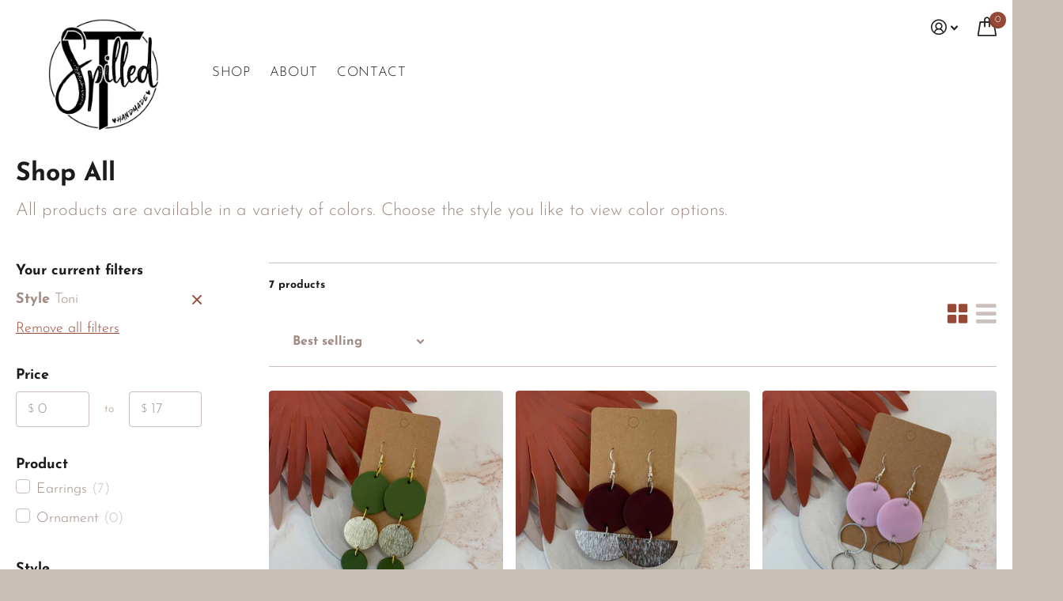

--- FILE ---
content_type: text/html; charset=utf-8
request_url: https://www.spilledthandmade.com/collections/all?filter.p.tag=Toni
body_size: 18614
content:
<!doctype html>
<html lang="en" data-theme="xtra" dir="ltr" class="no-js  ">
	<head>
		<meta charset="utf-8">
		<meta http-equiv="x-ua-compatible" content="ie=edge">
		<title>Shop All &ndash; Spilled T Handmade</title><meta name="theme-color" content="">
		<meta name="MobileOptimized" content="320">
		<meta name="HandheldFriendly" content="true">
		<meta name="viewport" content="width=device-width, initial-scale=1, minimum-scale=1, maximum-scale=5, viewport-fit=cover, shrink-to-fit=no">
		<meta name="msapplication-config" content="//www.spilledthandmade.com/cdn/shop/t/2/assets/browserconfig.xml?v=52024572095365081671668465913">
		<link rel="canonical" href="https://www.spilledthandmade.com/collections/all">
    <link rel="preconnect" href="https://cdn.shopify.com" crossorigin>
		<link rel="preconnect" href="https://fonts.shopifycdn.com" crossorigin><link rel="preload" as="style" href="//www.spilledthandmade.com/cdn/shop/t/2/assets/screen.css?v=61318839813807467281668465912">
		<link rel="preload" as="style" href="//www.spilledthandmade.com/cdn/shop/t/2/assets/screen-settings.css?v=52108251200528350681759333087">
		
		<link rel="preload" as="font" href="//www.spilledthandmade.com/cdn/fonts/josefin_sans/josefinsans_n7.4edc746dce14b53e39df223fba72d5f37c3d525d.woff2" type="font/woff2" crossorigin>
    <link rel="preload" as="font" href="//www.spilledthandmade.com/cdn/fonts/josefin_sans/josefinsans_n3.374d5f789b55dc43ab676daa4d4b2e3218eb6d25.woff2" type="font/woff2" crossorigin>
		<link rel="preload" as="font" href="//www.spilledthandmade.com/cdn/shop/t/2/assets/icomoon.woff2?v=142692698157823554481668465912" crossorigin>
		<link media="screen" rel="stylesheet" href="//www.spilledthandmade.com/cdn/shop/t/2/assets/screen.css?v=61318839813807467281668465912" id="core-css">
		
		<noscript><link rel="stylesheet" href="//www.spilledthandmade.com/cdn/shop/t/2/assets/async-menu.css?v=122444230410392462961668465913"></noscript><link media="screen" rel="stylesheet" href="//www.spilledthandmade.com/cdn/shop/t/2/assets/page-collection.css?v=40883608695164604221668465912" id="collection-css"><link media="screen" rel="stylesheet" href="//www.spilledthandmade.com/cdn/shop/t/2/assets/screen-settings.css?v=52108251200528350681759333087" id="custom-css">
<link rel="icon" href="//www.spilledthandmade.com/cdn/shop/files/Spilled-T-Handmade-Favicon.png?crop=center&height=32&v=1668531764&width=32" type="image/png">
			<link rel="mask-icon" href="safari-pinned-tab.svg" color="#333333">
			<link rel="apple-touch-icon" href="apple-touch-icon.png"><link rel="manifest" href="//www.spilledthandmade.com/cdn/shop/t/2/assets/manifest.json?v=69675086569049310631668465912">
		<link rel="preconnect" href="//cdn.shopify.com">
		<script>document.documentElement.classList.remove('no-js');</script>
		<meta name="msapplication-config" content="//www.spilledthandmade.com/cdn/shop/t/2/assets/browserconfig.xml?v=52024572095365081671668465913">
<meta property="og:title" content="Shop All">
<meta property="og:type" content="product.group">
<meta property="og:description" content="Spilled T Handmade">
<meta property="og:site_name" content="Spilled T Handmade">
<meta property="og:url" content="https://www.spilledthandmade.com/collections/all">

<meta property="og:image" content="//www.spilledthandmade.com/cdn/shop/files/spilled-t-handmade-logo-no-background.png?crop=center&height=500&v=1668466533&width=600">

<meta name="twitter:title" content="Shop All">
<meta name="twitter:description" content="Spilled T Handmade">
<meta name="twitter:site" content="Spilled T Handmade">


<script type="application/ld+json">
  [{
      "@context": "http://schema.org/",
      "@type": "Organization",
      "url": "https://www.spilledthandmade.com/collections/all",
      "name": "Spilled T Handmade",
      "legalName": "Spilled T Handmade",
      "description": "Spilled T Handmade","contactPoint": {
        "@type": "ContactPoint",
        "contactType": "Customer service",
        "telephone": "2083217907"
      },
      "address": {
        "@type": "PostalAddress",
        "streetAddress": "PO Box 50221",
        "addressLocality": "Boise",
        "postalCode": "83705",
        "addressCountry": "UNITED STATES"
      }
    },
    {
      "@context": "http://schema.org",
      "@type": "WebSite",
      "url": "https://www.spilledthandmade.com/collections/all",
      "name": "Spilled T Handmade",
      "description": "Spilled T Handmade",
      "author": [
        {
          "@type": "Organization",
          "url": "https://www.someoneyouknow.online",
          "name": "Someoneyouknow",
          "address": {
            "@type": "PostalAddress",
            "streetAddress": "Wilhelminaplein 25",
            "addressLocality": "Eindhoven",
            "addressRegion": "NB",
            "postalCode": "5611 HG",
            "addressCountry": "NL"
          }
        }
      ]
    }
  ]
</script>

		<script>window.performance && window.performance.mark && window.performance.mark('shopify.content_for_header.start');</script><meta id="shopify-digital-wallet" name="shopify-digital-wallet" content="/56756306106/digital_wallets/dialog">
<meta name="shopify-checkout-api-token" content="b7e97c75c101c2ce7604852b5178a5ff">
<meta id="in-context-paypal-metadata" data-shop-id="56756306106" data-venmo-supported="false" data-environment="production" data-locale="en_US" data-paypal-v4="true" data-currency="USD">
<link rel="alternate" type="application/atom+xml" title="Feed" href="/collections/all.atom" />
<link rel="alternate" type="application/json+oembed" href="https://www.spilledthandmade.com/collections/all.oembed">
<script async="async" src="/checkouts/internal/preloads.js?locale=en-US"></script>
<link rel="preconnect" href="https://shop.app" crossorigin="anonymous">
<script async="async" src="https://shop.app/checkouts/internal/preloads.js?locale=en-US&shop_id=56756306106" crossorigin="anonymous"></script>
<script id="apple-pay-shop-capabilities" type="application/json">{"shopId":56756306106,"countryCode":"US","currencyCode":"USD","merchantCapabilities":["supports3DS"],"merchantId":"gid:\/\/shopify\/Shop\/56756306106","merchantName":"Spilled T Handmade","requiredBillingContactFields":["postalAddress","email"],"requiredShippingContactFields":["postalAddress","email"],"shippingType":"shipping","supportedNetworks":["visa","masterCard","amex","discover","elo","jcb"],"total":{"type":"pending","label":"Spilled T Handmade","amount":"1.00"},"shopifyPaymentsEnabled":true,"supportsSubscriptions":true}</script>
<script id="shopify-features" type="application/json">{"accessToken":"b7e97c75c101c2ce7604852b5178a5ff","betas":["rich-media-storefront-analytics"],"domain":"www.spilledthandmade.com","predictiveSearch":true,"shopId":56756306106,"locale":"en"}</script>
<script>var Shopify = Shopify || {};
Shopify.shop = "spilled-t-handmade.myshopify.com";
Shopify.locale = "en";
Shopify.currency = {"active":"USD","rate":"1.0"};
Shopify.country = "US";
Shopify.theme = {"name":"Xtra","id":132229333178,"schema_name":"Xtra","schema_version":"1.1.3","theme_store_id":1609,"role":"main"};
Shopify.theme.handle = "null";
Shopify.theme.style = {"id":null,"handle":null};
Shopify.cdnHost = "www.spilledthandmade.com/cdn";
Shopify.routes = Shopify.routes || {};
Shopify.routes.root = "/";</script>
<script type="module">!function(o){(o.Shopify=o.Shopify||{}).modules=!0}(window);</script>
<script>!function(o){function n(){var o=[];function n(){o.push(Array.prototype.slice.apply(arguments))}return n.q=o,n}var t=o.Shopify=o.Shopify||{};t.loadFeatures=n(),t.autoloadFeatures=n()}(window);</script>
<script>
  window.ShopifyPay = window.ShopifyPay || {};
  window.ShopifyPay.apiHost = "shop.app\/pay";
  window.ShopifyPay.redirectState = null;
</script>
<script id="shop-js-analytics" type="application/json">{"pageType":"collection"}</script>
<script defer="defer" async type="module" src="//www.spilledthandmade.com/cdn/shopifycloud/shop-js/modules/v2/client.init-shop-cart-sync_DlSlHazZ.en.esm.js"></script>
<script defer="defer" async type="module" src="//www.spilledthandmade.com/cdn/shopifycloud/shop-js/modules/v2/chunk.common_D16XZWos.esm.js"></script>
<script type="module">
  await import("//www.spilledthandmade.com/cdn/shopifycloud/shop-js/modules/v2/client.init-shop-cart-sync_DlSlHazZ.en.esm.js");
await import("//www.spilledthandmade.com/cdn/shopifycloud/shop-js/modules/v2/chunk.common_D16XZWos.esm.js");

  window.Shopify.SignInWithShop?.initShopCartSync?.({"fedCMEnabled":true,"windoidEnabled":true});

</script>
<script>
  window.Shopify = window.Shopify || {};
  if (!window.Shopify.featureAssets) window.Shopify.featureAssets = {};
  window.Shopify.featureAssets['shop-js'] = {"shop-cart-sync":["modules/v2/client.shop-cart-sync_DKWYiEUO.en.esm.js","modules/v2/chunk.common_D16XZWos.esm.js"],"init-fed-cm":["modules/v2/client.init-fed-cm_vfPMjZAC.en.esm.js","modules/v2/chunk.common_D16XZWos.esm.js"],"init-shop-email-lookup-coordinator":["modules/v2/client.init-shop-email-lookup-coordinator_CR38P6MB.en.esm.js","modules/v2/chunk.common_D16XZWos.esm.js"],"init-shop-cart-sync":["modules/v2/client.init-shop-cart-sync_DlSlHazZ.en.esm.js","modules/v2/chunk.common_D16XZWos.esm.js"],"shop-cash-offers":["modules/v2/client.shop-cash-offers_CJw4IQ6B.en.esm.js","modules/v2/chunk.common_D16XZWos.esm.js","modules/v2/chunk.modal_UwFWkumu.esm.js"],"shop-toast-manager":["modules/v2/client.shop-toast-manager_BY778Uv6.en.esm.js","modules/v2/chunk.common_D16XZWos.esm.js"],"init-windoid":["modules/v2/client.init-windoid_DVhZdEm3.en.esm.js","modules/v2/chunk.common_D16XZWos.esm.js"],"shop-button":["modules/v2/client.shop-button_D2ZzKUPa.en.esm.js","modules/v2/chunk.common_D16XZWos.esm.js"],"avatar":["modules/v2/client.avatar_BTnouDA3.en.esm.js"],"init-customer-accounts-sign-up":["modules/v2/client.init-customer-accounts-sign-up_CQZUmjGN.en.esm.js","modules/v2/client.shop-login-button_Cu5K-F7X.en.esm.js","modules/v2/chunk.common_D16XZWos.esm.js","modules/v2/chunk.modal_UwFWkumu.esm.js"],"pay-button":["modules/v2/client.pay-button_CcBqbGU7.en.esm.js","modules/v2/chunk.common_D16XZWos.esm.js"],"init-shop-for-new-customer-accounts":["modules/v2/client.init-shop-for-new-customer-accounts_B5DR5JTE.en.esm.js","modules/v2/client.shop-login-button_Cu5K-F7X.en.esm.js","modules/v2/chunk.common_D16XZWos.esm.js","modules/v2/chunk.modal_UwFWkumu.esm.js"],"shop-login-button":["modules/v2/client.shop-login-button_Cu5K-F7X.en.esm.js","modules/v2/chunk.common_D16XZWos.esm.js","modules/v2/chunk.modal_UwFWkumu.esm.js"],"shop-follow-button":["modules/v2/client.shop-follow-button_BX8Slf17.en.esm.js","modules/v2/chunk.common_D16XZWos.esm.js","modules/v2/chunk.modal_UwFWkumu.esm.js"],"init-customer-accounts":["modules/v2/client.init-customer-accounts_DjKkmQ2w.en.esm.js","modules/v2/client.shop-login-button_Cu5K-F7X.en.esm.js","modules/v2/chunk.common_D16XZWos.esm.js","modules/v2/chunk.modal_UwFWkumu.esm.js"],"lead-capture":["modules/v2/client.lead-capture_ChWCg7nV.en.esm.js","modules/v2/chunk.common_D16XZWos.esm.js","modules/v2/chunk.modal_UwFWkumu.esm.js"],"checkout-modal":["modules/v2/client.checkout-modal_DPnpVyv-.en.esm.js","modules/v2/chunk.common_D16XZWos.esm.js","modules/v2/chunk.modal_UwFWkumu.esm.js"],"shop-login":["modules/v2/client.shop-login_leRXJtcZ.en.esm.js","modules/v2/chunk.common_D16XZWos.esm.js","modules/v2/chunk.modal_UwFWkumu.esm.js"],"payment-terms":["modules/v2/client.payment-terms_Bp9K0NXD.en.esm.js","modules/v2/chunk.common_D16XZWos.esm.js","modules/v2/chunk.modal_UwFWkumu.esm.js"]};
</script>
<script id="__st">var __st={"a":56756306106,"offset":-25200,"reqid":"659886d1-c734-4ae0-88ec-f4417ff48550-1768589062","pageurl":"www.spilledthandmade.com\/collections\/all?filter.p.tag=Toni","u":"e77d839bf332","p":"collection","rtyp":"collection","rid":295863582906};</script>
<script>window.ShopifyPaypalV4VisibilityTracking = true;</script>
<script id="captcha-bootstrap">!function(){'use strict';const t='contact',e='account',n='new_comment',o=[[t,t],['blogs',n],['comments',n],[t,'customer']],c=[[e,'customer_login'],[e,'guest_login'],[e,'recover_customer_password'],[e,'create_customer']],r=t=>t.map((([t,e])=>`form[action*='/${t}']:not([data-nocaptcha='true']) input[name='form_type'][value='${e}']`)).join(','),a=t=>()=>t?[...document.querySelectorAll(t)].map((t=>t.form)):[];function s(){const t=[...o],e=r(t);return a(e)}const i='password',u='form_key',d=['recaptcha-v3-token','g-recaptcha-response','h-captcha-response',i],f=()=>{try{return window.sessionStorage}catch{return}},m='__shopify_v',_=t=>t.elements[u];function p(t,e,n=!1){try{const o=window.sessionStorage,c=JSON.parse(o.getItem(e)),{data:r}=function(t){const{data:e,action:n}=t;return t[m]||n?{data:e,action:n}:{data:t,action:n}}(c);for(const[e,n]of Object.entries(r))t.elements[e]&&(t.elements[e].value=n);n&&o.removeItem(e)}catch(o){console.error('form repopulation failed',{error:o})}}const l='form_type',E='cptcha';function T(t){t.dataset[E]=!0}const w=window,h=w.document,L='Shopify',v='ce_forms',y='captcha';let A=!1;((t,e)=>{const n=(g='f06e6c50-85a8-45c8-87d0-21a2b65856fe',I='https://cdn.shopify.com/shopifycloud/storefront-forms-hcaptcha/ce_storefront_forms_captcha_hcaptcha.v1.5.2.iife.js',D={infoText:'Protected by hCaptcha',privacyText:'Privacy',termsText:'Terms'},(t,e,n)=>{const o=w[L][v],c=o.bindForm;if(c)return c(t,g,e,D).then(n);var r;o.q.push([[t,g,e,D],n]),r=I,A||(h.body.append(Object.assign(h.createElement('script'),{id:'captcha-provider',async:!0,src:r})),A=!0)});var g,I,D;w[L]=w[L]||{},w[L][v]=w[L][v]||{},w[L][v].q=[],w[L][y]=w[L][y]||{},w[L][y].protect=function(t,e){n(t,void 0,e),T(t)},Object.freeze(w[L][y]),function(t,e,n,w,h,L){const[v,y,A,g]=function(t,e,n){const i=e?o:[],u=t?c:[],d=[...i,...u],f=r(d),m=r(i),_=r(d.filter((([t,e])=>n.includes(e))));return[a(f),a(m),a(_),s()]}(w,h,L),I=t=>{const e=t.target;return e instanceof HTMLFormElement?e:e&&e.form},D=t=>v().includes(t);t.addEventListener('submit',(t=>{const e=I(t);if(!e)return;const n=D(e)&&!e.dataset.hcaptchaBound&&!e.dataset.recaptchaBound,o=_(e),c=g().includes(e)&&(!o||!o.value);(n||c)&&t.preventDefault(),c&&!n&&(function(t){try{if(!f())return;!function(t){const e=f();if(!e)return;const n=_(t);if(!n)return;const o=n.value;o&&e.removeItem(o)}(t);const e=Array.from(Array(32),(()=>Math.random().toString(36)[2])).join('');!function(t,e){_(t)||t.append(Object.assign(document.createElement('input'),{type:'hidden',name:u})),t.elements[u].value=e}(t,e),function(t,e){const n=f();if(!n)return;const o=[...t.querySelectorAll(`input[type='${i}']`)].map((({name:t})=>t)),c=[...d,...o],r={};for(const[a,s]of new FormData(t).entries())c.includes(a)||(r[a]=s);n.setItem(e,JSON.stringify({[m]:1,action:t.action,data:r}))}(t,e)}catch(e){console.error('failed to persist form',e)}}(e),e.submit())}));const S=(t,e)=>{t&&!t.dataset[E]&&(n(t,e.some((e=>e===t))),T(t))};for(const o of['focusin','change'])t.addEventListener(o,(t=>{const e=I(t);D(e)&&S(e,y())}));const B=e.get('form_key'),M=e.get(l),P=B&&M;t.addEventListener('DOMContentLoaded',(()=>{const t=y();if(P)for(const e of t)e.elements[l].value===M&&p(e,B);[...new Set([...A(),...v().filter((t=>'true'===t.dataset.shopifyCaptcha))])].forEach((e=>S(e,t)))}))}(h,new URLSearchParams(w.location.search),n,t,e,['guest_login'])})(!0,!0)}();</script>
<script integrity="sha256-4kQ18oKyAcykRKYeNunJcIwy7WH5gtpwJnB7kiuLZ1E=" data-source-attribution="shopify.loadfeatures" defer="defer" src="//www.spilledthandmade.com/cdn/shopifycloud/storefront/assets/storefront/load_feature-a0a9edcb.js" crossorigin="anonymous"></script>
<script crossorigin="anonymous" defer="defer" src="//www.spilledthandmade.com/cdn/shopifycloud/storefront/assets/shopify_pay/storefront-65b4c6d7.js?v=20250812"></script>
<script data-source-attribution="shopify.dynamic_checkout.dynamic.init">var Shopify=Shopify||{};Shopify.PaymentButton=Shopify.PaymentButton||{isStorefrontPortableWallets:!0,init:function(){window.Shopify.PaymentButton.init=function(){};var t=document.createElement("script");t.src="https://www.spilledthandmade.com/cdn/shopifycloud/portable-wallets/latest/portable-wallets.en.js",t.type="module",document.head.appendChild(t)}};
</script>
<script data-source-attribution="shopify.dynamic_checkout.buyer_consent">
  function portableWalletsHideBuyerConsent(e){var t=document.getElementById("shopify-buyer-consent"),n=document.getElementById("shopify-subscription-policy-button");t&&n&&(t.classList.add("hidden"),t.setAttribute("aria-hidden","true"),n.removeEventListener("click",e))}function portableWalletsShowBuyerConsent(e){var t=document.getElementById("shopify-buyer-consent"),n=document.getElementById("shopify-subscription-policy-button");t&&n&&(t.classList.remove("hidden"),t.removeAttribute("aria-hidden"),n.addEventListener("click",e))}window.Shopify?.PaymentButton&&(window.Shopify.PaymentButton.hideBuyerConsent=portableWalletsHideBuyerConsent,window.Shopify.PaymentButton.showBuyerConsent=portableWalletsShowBuyerConsent);
</script>
<script data-source-attribution="shopify.dynamic_checkout.cart.bootstrap">document.addEventListener("DOMContentLoaded",(function(){function t(){return document.querySelector("shopify-accelerated-checkout-cart, shopify-accelerated-checkout")}if(t())Shopify.PaymentButton.init();else{new MutationObserver((function(e,n){t()&&(Shopify.PaymentButton.init(),n.disconnect())})).observe(document.body,{childList:!0,subtree:!0})}}));
</script>
<link id="shopify-accelerated-checkout-styles" rel="stylesheet" media="screen" href="https://www.spilledthandmade.com/cdn/shopifycloud/portable-wallets/latest/accelerated-checkout-backwards-compat.css" crossorigin="anonymous">
<style id="shopify-accelerated-checkout-cart">
        #shopify-buyer-consent {
  margin-top: 1em;
  display: inline-block;
  width: 100%;
}

#shopify-buyer-consent.hidden {
  display: none;
}

#shopify-subscription-policy-button {
  background: none;
  border: none;
  padding: 0;
  text-decoration: underline;
  font-size: inherit;
  cursor: pointer;
}

#shopify-subscription-policy-button::before {
  box-shadow: none;
}

      </style>

<script>window.performance && window.performance.mark && window.performance.mark('shopify.content_for_header.end');</script>
		

      <link media="screen" rel="stylesheet" href="//www.spilledthandmade.com/cdn/shop/t/2/assets/custom.css?v=108223740839725263721668717603" id="ewagner-custom-css">
      
	<link href="https://monorail-edge.shopifysvc.com" rel="dns-prefetch">
<script>(function(){if ("sendBeacon" in navigator && "performance" in window) {try {var session_token_from_headers = performance.getEntriesByType('navigation')[0].serverTiming.find(x => x.name == '_s').description;} catch {var session_token_from_headers = undefined;}var session_cookie_matches = document.cookie.match(/_shopify_s=([^;]*)/);var session_token_from_cookie = session_cookie_matches && session_cookie_matches.length === 2 ? session_cookie_matches[1] : "";var session_token = session_token_from_headers || session_token_from_cookie || "";function handle_abandonment_event(e) {var entries = performance.getEntries().filter(function(entry) {return /monorail-edge.shopifysvc.com/.test(entry.name);});if (!window.abandonment_tracked && entries.length === 0) {window.abandonment_tracked = true;var currentMs = Date.now();var navigation_start = performance.timing.navigationStart;var payload = {shop_id: 56756306106,url: window.location.href,navigation_start,duration: currentMs - navigation_start,session_token,page_type: "collection"};window.navigator.sendBeacon("https://monorail-edge.shopifysvc.com/v1/produce", JSON.stringify({schema_id: "online_store_buyer_site_abandonment/1.1",payload: payload,metadata: {event_created_at_ms: currentMs,event_sent_at_ms: currentMs}}));}}window.addEventListener('pagehide', handle_abandonment_event);}}());</script>
<script id="web-pixels-manager-setup">(function e(e,d,r,n,o){if(void 0===o&&(o={}),!Boolean(null===(a=null===(i=window.Shopify)||void 0===i?void 0:i.analytics)||void 0===a?void 0:a.replayQueue)){var i,a;window.Shopify=window.Shopify||{};var t=window.Shopify;t.analytics=t.analytics||{};var s=t.analytics;s.replayQueue=[],s.publish=function(e,d,r){return s.replayQueue.push([e,d,r]),!0};try{self.performance.mark("wpm:start")}catch(e){}var l=function(){var e={modern:/Edge?\/(1{2}[4-9]|1[2-9]\d|[2-9]\d{2}|\d{4,})\.\d+(\.\d+|)|Firefox\/(1{2}[4-9]|1[2-9]\d|[2-9]\d{2}|\d{4,})\.\d+(\.\d+|)|Chrom(ium|e)\/(9{2}|\d{3,})\.\d+(\.\d+|)|(Maci|X1{2}).+ Version\/(15\.\d+|(1[6-9]|[2-9]\d|\d{3,})\.\d+)([,.]\d+|)( \(\w+\)|)( Mobile\/\w+|) Safari\/|Chrome.+OPR\/(9{2}|\d{3,})\.\d+\.\d+|(CPU[ +]OS|iPhone[ +]OS|CPU[ +]iPhone|CPU IPhone OS|CPU iPad OS)[ +]+(15[._]\d+|(1[6-9]|[2-9]\d|\d{3,})[._]\d+)([._]\d+|)|Android:?[ /-](13[3-9]|1[4-9]\d|[2-9]\d{2}|\d{4,})(\.\d+|)(\.\d+|)|Android.+Firefox\/(13[5-9]|1[4-9]\d|[2-9]\d{2}|\d{4,})\.\d+(\.\d+|)|Android.+Chrom(ium|e)\/(13[3-9]|1[4-9]\d|[2-9]\d{2}|\d{4,})\.\d+(\.\d+|)|SamsungBrowser\/([2-9]\d|\d{3,})\.\d+/,legacy:/Edge?\/(1[6-9]|[2-9]\d|\d{3,})\.\d+(\.\d+|)|Firefox\/(5[4-9]|[6-9]\d|\d{3,})\.\d+(\.\d+|)|Chrom(ium|e)\/(5[1-9]|[6-9]\d|\d{3,})\.\d+(\.\d+|)([\d.]+$|.*Safari\/(?![\d.]+ Edge\/[\d.]+$))|(Maci|X1{2}).+ Version\/(10\.\d+|(1[1-9]|[2-9]\d|\d{3,})\.\d+)([,.]\d+|)( \(\w+\)|)( Mobile\/\w+|) Safari\/|Chrome.+OPR\/(3[89]|[4-9]\d|\d{3,})\.\d+\.\d+|(CPU[ +]OS|iPhone[ +]OS|CPU[ +]iPhone|CPU IPhone OS|CPU iPad OS)[ +]+(10[._]\d+|(1[1-9]|[2-9]\d|\d{3,})[._]\d+)([._]\d+|)|Android:?[ /-](13[3-9]|1[4-9]\d|[2-9]\d{2}|\d{4,})(\.\d+|)(\.\d+|)|Mobile Safari.+OPR\/([89]\d|\d{3,})\.\d+\.\d+|Android.+Firefox\/(13[5-9]|1[4-9]\d|[2-9]\d{2}|\d{4,})\.\d+(\.\d+|)|Android.+Chrom(ium|e)\/(13[3-9]|1[4-9]\d|[2-9]\d{2}|\d{4,})\.\d+(\.\d+|)|Android.+(UC? ?Browser|UCWEB|U3)[ /]?(15\.([5-9]|\d{2,})|(1[6-9]|[2-9]\d|\d{3,})\.\d+)\.\d+|SamsungBrowser\/(5\.\d+|([6-9]|\d{2,})\.\d+)|Android.+MQ{2}Browser\/(14(\.(9|\d{2,})|)|(1[5-9]|[2-9]\d|\d{3,})(\.\d+|))(\.\d+|)|K[Aa][Ii]OS\/(3\.\d+|([4-9]|\d{2,})\.\d+)(\.\d+|)/},d=e.modern,r=e.legacy,n=navigator.userAgent;return n.match(d)?"modern":n.match(r)?"legacy":"unknown"}(),u="modern"===l?"modern":"legacy",c=(null!=n?n:{modern:"",legacy:""})[u],f=function(e){return[e.baseUrl,"/wpm","/b",e.hashVersion,"modern"===e.buildTarget?"m":"l",".js"].join("")}({baseUrl:d,hashVersion:r,buildTarget:u}),m=function(e){var d=e.version,r=e.bundleTarget,n=e.surface,o=e.pageUrl,i=e.monorailEndpoint;return{emit:function(e){var a=e.status,t=e.errorMsg,s=(new Date).getTime(),l=JSON.stringify({metadata:{event_sent_at_ms:s},events:[{schema_id:"web_pixels_manager_load/3.1",payload:{version:d,bundle_target:r,page_url:o,status:a,surface:n,error_msg:t},metadata:{event_created_at_ms:s}}]});if(!i)return console&&console.warn&&console.warn("[Web Pixels Manager] No Monorail endpoint provided, skipping logging."),!1;try{return self.navigator.sendBeacon.bind(self.navigator)(i,l)}catch(e){}var u=new XMLHttpRequest;try{return u.open("POST",i,!0),u.setRequestHeader("Content-Type","text/plain"),u.send(l),!0}catch(e){return console&&console.warn&&console.warn("[Web Pixels Manager] Got an unhandled error while logging to Monorail."),!1}}}}({version:r,bundleTarget:l,surface:e.surface,pageUrl:self.location.href,monorailEndpoint:e.monorailEndpoint});try{o.browserTarget=l,function(e){var d=e.src,r=e.async,n=void 0===r||r,o=e.onload,i=e.onerror,a=e.sri,t=e.scriptDataAttributes,s=void 0===t?{}:t,l=document.createElement("script"),u=document.querySelector("head"),c=document.querySelector("body");if(l.async=n,l.src=d,a&&(l.integrity=a,l.crossOrigin="anonymous"),s)for(var f in s)if(Object.prototype.hasOwnProperty.call(s,f))try{l.dataset[f]=s[f]}catch(e){}if(o&&l.addEventListener("load",o),i&&l.addEventListener("error",i),u)u.appendChild(l);else{if(!c)throw new Error("Did not find a head or body element to append the script");c.appendChild(l)}}({src:f,async:!0,onload:function(){if(!function(){var e,d;return Boolean(null===(d=null===(e=window.Shopify)||void 0===e?void 0:e.analytics)||void 0===d?void 0:d.initialized)}()){var d=window.webPixelsManager.init(e)||void 0;if(d){var r=window.Shopify.analytics;r.replayQueue.forEach((function(e){var r=e[0],n=e[1],o=e[2];d.publishCustomEvent(r,n,o)})),r.replayQueue=[],r.publish=d.publishCustomEvent,r.visitor=d.visitor,r.initialized=!0}}},onerror:function(){return m.emit({status:"failed",errorMsg:"".concat(f," has failed to load")})},sri:function(e){var d=/^sha384-[A-Za-z0-9+/=]+$/;return"string"==typeof e&&d.test(e)}(c)?c:"",scriptDataAttributes:o}),m.emit({status:"loading"})}catch(e){m.emit({status:"failed",errorMsg:(null==e?void 0:e.message)||"Unknown error"})}}})({shopId: 56756306106,storefrontBaseUrl: "https://www.spilledthandmade.com",extensionsBaseUrl: "https://extensions.shopifycdn.com/cdn/shopifycloud/web-pixels-manager",monorailEndpoint: "https://monorail-edge.shopifysvc.com/unstable/produce_batch",surface: "storefront-renderer",enabledBetaFlags: ["2dca8a86"],webPixelsConfigList: [{"id":"shopify-app-pixel","configuration":"{}","eventPayloadVersion":"v1","runtimeContext":"STRICT","scriptVersion":"0450","apiClientId":"shopify-pixel","type":"APP","privacyPurposes":["ANALYTICS","MARKETING"]},{"id":"shopify-custom-pixel","eventPayloadVersion":"v1","runtimeContext":"LAX","scriptVersion":"0450","apiClientId":"shopify-pixel","type":"CUSTOM","privacyPurposes":["ANALYTICS","MARKETING"]}],isMerchantRequest: false,initData: {"shop":{"name":"Spilled T Handmade","paymentSettings":{"currencyCode":"USD"},"myshopifyDomain":"spilled-t-handmade.myshopify.com","countryCode":"US","storefrontUrl":"https:\/\/www.spilledthandmade.com"},"customer":null,"cart":null,"checkout":null,"productVariants":[],"purchasingCompany":null},},"https://www.spilledthandmade.com/cdn","fcfee988w5aeb613cpc8e4bc33m6693e112",{"modern":"","legacy":""},{"shopId":"56756306106","storefrontBaseUrl":"https:\/\/www.spilledthandmade.com","extensionBaseUrl":"https:\/\/extensions.shopifycdn.com\/cdn\/shopifycloud\/web-pixels-manager","surface":"storefront-renderer","enabledBetaFlags":"[\"2dca8a86\"]","isMerchantRequest":"false","hashVersion":"fcfee988w5aeb613cpc8e4bc33m6693e112","publish":"custom","events":"[[\"page_viewed\",{}],[\"collection_viewed\",{\"collection\":{\"id\":\"295863582906\",\"title\":\"Shop All\",\"productVariants\":[{\"price\":{\"amount\":17.0,\"currencyCode\":\"USD\"},\"product\":{\"title\":\"Angelina Gold Coin Toni\",\"vendor\":\"Spilled T Handmade\",\"id\":\"7271911981242\",\"untranslatedTitle\":\"Angelina Gold Coin Toni\",\"url\":\"\/products\/angelina-gold-coin-toni?_pos=1\u0026_fid=272ea6ed4\u0026_ss=c\",\"type\":\"Earrings\"},\"id\":\"42013253238970\",\"image\":{\"src\":\"\/\/www.spilledthandmade.com\/cdn\/shop\/products\/toni-gold-coin-angelina-olive_760e9230-fc92-46e0-b9d0-98b1bb755814.jpg?v=1668535769\"},\"sku\":null,\"title\":\"White\",\"untranslatedTitle\":\"White\"},{\"price\":{\"amount\":17.0,\"currencyCode\":\"USD\"},\"product\":{\"title\":\"Toni Silver Half Planet\",\"vendor\":\"Spilled T Handmade\",\"id\":\"7271914111162\",\"untranslatedTitle\":\"Toni Silver Half Planet\",\"url\":\"\/products\/toni-silver-half-planet?_pos=2\u0026_fid=272ea6ed4\u0026_ss=c\",\"type\":\"Earrings\"},\"id\":\"42013266444474\",\"image\":{\"src\":\"\/\/www.spilledthandmade.com\/cdn\/shop\/products\/toni-silver-half-planet-wine_2b393f23-5165-4ce9-8b78-c145db9cddbd.jpg?v=1668535952\"},\"sku\":null,\"title\":\"White\",\"untranslatedTitle\":\"White\"},{\"price\":{\"amount\":17.0,\"currencyCode\":\"USD\"},\"product\":{\"title\":\"Toni Silver Double Circle\",\"vendor\":\"Spilled T Handmade\",\"id\":\"7271914045626\",\"untranslatedTitle\":\"Toni Silver Double Circle\",\"url\":\"\/products\/toni-silver-double-circle?_pos=3\u0026_fid=272ea6ed4\u0026_ss=c\",\"type\":\"Earrings\"},\"id\":\"42013265985722\",\"image\":{\"src\":\"\/\/www.spilledthandmade.com\/cdn\/shop\/products\/toni-silver-double-circle-rose-quartz_9cd1396c-a31c-4da5-886c-a39748fa6d93.jpg?v=1668535946\"},\"sku\":null,\"title\":\"White\",\"untranslatedTitle\":\"White\"},{\"price\":{\"amount\":17.0,\"currencyCode\":\"USD\"},\"product\":{\"title\":\"Toni Silver Circle Angelina\",\"vendor\":\"Spilled T Handmade\",\"id\":\"7271914012858\",\"untranslatedTitle\":\"Toni Silver Circle Angelina\",\"url\":\"\/products\/toni-silver-circle-angelina?_pos=4\u0026_fid=272ea6ed4\u0026_ss=c\",\"type\":\"Earrings\"},\"id\":\"42013265559738\",\"image\":{\"src\":\"\/\/www.spilledthandmade.com\/cdn\/shop\/products\/toni-silver-circle-angelina-sparkle-black.jpg?v=1668535940\"},\"sku\":null,\"title\":\"White\",\"untranslatedTitle\":\"White\"},{\"price\":{\"amount\":17.0,\"currencyCode\":\"USD\"},\"product\":{\"title\":\"Toni Gold Coin Angelina\",\"vendor\":\"Spilled T Handmade\",\"id\":\"7271913947322\",\"untranslatedTitle\":\"Toni Gold Coin Angelina\",\"url\":\"\/products\/toni-gold-coin-angelina?_pos=5\u0026_fid=272ea6ed4\u0026_ss=c\",\"type\":\"Earrings\"},\"id\":\"42013265100986\",\"image\":{\"src\":\"\/\/www.spilledthandmade.com\/cdn\/shop\/products\/toni-gold-coin-angelina-olive.jpg?v=1668535934\"},\"sku\":null,\"title\":\"White\",\"untranslatedTitle\":\"White\"},{\"price\":{\"amount\":17.0,\"currencyCode\":\"USD\"},\"product\":{\"title\":\"Angelina Silver Circle Toni\",\"vendor\":\"Spilled T Handmade\",\"id\":\"7271912145082\",\"untranslatedTitle\":\"Angelina Silver Circle Toni\",\"url\":\"\/products\/angelina-silver-circle-toni?_pos=6\u0026_fid=272ea6ed4\u0026_ss=c\",\"type\":\"Earrings\"},\"id\":\"42013254287546\",\"image\":{\"src\":\"\/\/www.spilledthandmade.com\/cdn\/shop\/products\/angelina-silver-circle-toni-red_57ce91cb-50b7-407c-a1da-aee17e5317b5.jpg?v=1668535777\"},\"sku\":null,\"title\":\"White\",\"untranslatedTitle\":\"White\"},{\"price\":{\"amount\":17.0,\"currencyCode\":\"USD\"},\"product\":{\"title\":\"Angelina Gold Circle Toni\",\"vendor\":\"Spilled T Handmade\",\"id\":\"7271911882938\",\"untranslatedTitle\":\"Angelina Gold Circle Toni\",\"url\":\"\/products\/angelina-gold-circle-toni?_pos=7\u0026_fid=272ea6ed4\u0026_ss=c\",\"type\":\"Earrings\"},\"id\":\"42013252747450\",\"image\":{\"src\":\"\/\/www.spilledthandmade.com\/cdn\/shop\/products\/angelina-gold-circle-toni-red_5a68816c-c2d0-48a0-a4bf-d43f81816265.jpg?v=1668721554\"},\"sku\":null,\"title\":\"White\",\"untranslatedTitle\":\"White\"}]}}]]"});</script><script>
  window.ShopifyAnalytics = window.ShopifyAnalytics || {};
  window.ShopifyAnalytics.meta = window.ShopifyAnalytics.meta || {};
  window.ShopifyAnalytics.meta.currency = 'USD';
  var meta = {"products":[{"id":7271911981242,"gid":"gid:\/\/shopify\/Product\/7271911981242","vendor":"Spilled T Handmade","type":"Earrings","handle":"angelina-gold-coin-toni","variants":[{"id":42013253238970,"price":1700,"name":"Angelina Gold Coin Toni - White","public_title":"White","sku":null},{"id":42013253271738,"price":1700,"name":"Angelina Gold Coin Toni - Gold Glitter","public_title":"Gold Glitter","sku":null},{"id":42013253304506,"price":1700,"name":"Angelina Gold Coin Toni - Rose Gold","public_title":"Rose Gold","sku":null},{"id":42013253337274,"price":1700,"name":"Angelina Gold Coin Toni - Rose Quartz","public_title":"Rose Quartz","sku":null},{"id":42013253370042,"price":1700,"name":"Angelina Gold Coin Toni - Red","public_title":"Red","sku":null},{"id":42013253402810,"price":1700,"name":"Angelina Gold Coin Toni - Wine","public_title":"Wine","sku":null},{"id":42013253435578,"price":1700,"name":"Angelina Gold Coin Toni - Jade","public_title":"Jade","sku":null},{"id":42013253468346,"price":1700,"name":"Angelina Gold Coin Toni - Olive","public_title":"Olive","sku":null},{"id":42013253501114,"price":1700,"name":"Angelina Gold Coin Toni - Teal","public_title":"Teal","sku":null},{"id":42013253533882,"price":1700,"name":"Angelina Gold Coin Toni - Stone","public_title":"Stone","sku":null},{"id":42013253566650,"price":1700,"name":"Angelina Gold Coin Toni - Galaxy","public_title":"Galaxy","sku":null},{"id":42013253599418,"price":1700,"name":"Angelina Gold Coin Toni - Black","public_title":"Black","sku":null},{"id":42013253632186,"price":1700,"name":"Angelina Gold Coin Toni - Sparkle Black","public_title":"Sparkle Black","sku":null}],"remote":false},{"id":7271914111162,"gid":"gid:\/\/shopify\/Product\/7271914111162","vendor":"Spilled T Handmade","type":"Earrings","handle":"toni-silver-half-planet","variants":[{"id":42013266444474,"price":1700,"name":"Toni Silver Half Planet - White","public_title":"White","sku":null},{"id":42013266477242,"price":1700,"name":"Toni Silver Half Planet - Gold Glitter","public_title":"Gold Glitter","sku":null},{"id":42013266510010,"price":1700,"name":"Toni Silver Half Planet - Rose Gold","public_title":"Rose Gold","sku":null},{"id":42013266542778,"price":1700,"name":"Toni Silver Half Planet - Rose Quartz","public_title":"Rose Quartz","sku":null},{"id":42013266575546,"price":1700,"name":"Toni Silver Half Planet - Red","public_title":"Red","sku":null},{"id":42013266608314,"price":1700,"name":"Toni Silver Half Planet - Wine","public_title":"Wine","sku":null},{"id":42013266641082,"price":1700,"name":"Toni Silver Half Planet - Jade","public_title":"Jade","sku":null},{"id":42013266673850,"price":1700,"name":"Toni Silver Half Planet - Olive","public_title":"Olive","sku":null},{"id":42013266706618,"price":1700,"name":"Toni Silver Half Planet - Teal","public_title":"Teal","sku":null},{"id":42013266739386,"price":1700,"name":"Toni Silver Half Planet - Stone","public_title":"Stone","sku":null},{"id":42013266772154,"price":1700,"name":"Toni Silver Half Planet - Galaxy","public_title":"Galaxy","sku":null},{"id":42013266804922,"price":1700,"name":"Toni Silver Half Planet - Black","public_title":"Black","sku":null},{"id":42013266837690,"price":1700,"name":"Toni Silver Half Planet - Sparkle Black","public_title":"Sparkle Black","sku":null}],"remote":false},{"id":7271914045626,"gid":"gid:\/\/shopify\/Product\/7271914045626","vendor":"Spilled T Handmade","type":"Earrings","handle":"toni-silver-double-circle","variants":[{"id":42013265985722,"price":1700,"name":"Toni Silver Double Circle - White","public_title":"White","sku":null},{"id":42013266018490,"price":1700,"name":"Toni Silver Double Circle - Gold Glitter","public_title":"Gold Glitter","sku":null},{"id":42013266051258,"price":1700,"name":"Toni Silver Double Circle - Rose Gold","public_title":"Rose Gold","sku":null},{"id":42013266084026,"price":1700,"name":"Toni Silver Double Circle - Rose Quartz","public_title":"Rose Quartz","sku":null},{"id":42013266116794,"price":1700,"name":"Toni Silver Double Circle - Red","public_title":"Red","sku":null},{"id":42013266149562,"price":1700,"name":"Toni Silver Double Circle - Wine","public_title":"Wine","sku":null},{"id":42013266182330,"price":1700,"name":"Toni Silver Double Circle - Jade","public_title":"Jade","sku":null},{"id":42013266215098,"price":1700,"name":"Toni Silver Double Circle - Olive","public_title":"Olive","sku":null},{"id":42013266247866,"price":1700,"name":"Toni Silver Double Circle - Teal","public_title":"Teal","sku":null},{"id":42013266280634,"price":1700,"name":"Toni Silver Double Circle - Stone","public_title":"Stone","sku":null},{"id":42013266313402,"price":1700,"name":"Toni Silver Double Circle - Galaxy","public_title":"Galaxy","sku":null},{"id":42013266346170,"price":1700,"name":"Toni Silver Double Circle - Black","public_title":"Black","sku":null},{"id":42013266378938,"price":1700,"name":"Toni Silver Double Circle - Sparkle Black","public_title":"Sparkle Black","sku":null}],"remote":false},{"id":7271914012858,"gid":"gid:\/\/shopify\/Product\/7271914012858","vendor":"Spilled T Handmade","type":"Earrings","handle":"toni-silver-circle-angelina","variants":[{"id":42013265559738,"price":1700,"name":"Toni Silver Circle Angelina - White","public_title":"White","sku":null},{"id":42013265592506,"price":1700,"name":"Toni Silver Circle Angelina - Gold Glitter","public_title":"Gold Glitter","sku":null},{"id":42013265625274,"price":1700,"name":"Toni Silver Circle Angelina - Rose Gold","public_title":"Rose Gold","sku":null},{"id":42013265658042,"price":1700,"name":"Toni Silver Circle Angelina - Rose Quartz","public_title":"Rose Quartz","sku":null},{"id":42013265690810,"price":1700,"name":"Toni Silver Circle Angelina - Red","public_title":"Red","sku":null},{"id":42013265723578,"price":1700,"name":"Toni Silver Circle Angelina - Wine","public_title":"Wine","sku":null},{"id":42013265756346,"price":1700,"name":"Toni Silver Circle Angelina - Jade","public_title":"Jade","sku":null},{"id":42013265789114,"price":1700,"name":"Toni Silver Circle Angelina - Olive","public_title":"Olive","sku":null},{"id":42013265821882,"price":1700,"name":"Toni Silver Circle Angelina - Teal","public_title":"Teal","sku":null},{"id":42013265854650,"price":1700,"name":"Toni Silver Circle Angelina - Stone","public_title":"Stone","sku":null},{"id":42013265887418,"price":1700,"name":"Toni Silver Circle Angelina - Galaxy","public_title":"Galaxy","sku":null},{"id":42013265920186,"price":1700,"name":"Toni Silver Circle Angelina - Black","public_title":"Black","sku":null},{"id":42013265952954,"price":1700,"name":"Toni Silver Circle Angelina - Sparkle Black","public_title":"Sparkle Black","sku":null}],"remote":false},{"id":7271913947322,"gid":"gid:\/\/shopify\/Product\/7271913947322","vendor":"Spilled T Handmade","type":"Earrings","handle":"toni-gold-coin-angelina","variants":[{"id":42013265100986,"price":1700,"name":"Toni Gold Coin Angelina - White","public_title":"White","sku":null},{"id":42013265133754,"price":1700,"name":"Toni Gold Coin Angelina - Gold Glitter","public_title":"Gold Glitter","sku":null},{"id":42013265166522,"price":1700,"name":"Toni Gold Coin Angelina - Rose Gold","public_title":"Rose Gold","sku":null},{"id":42013265199290,"price":1700,"name":"Toni Gold Coin Angelina - Rose Quartz","public_title":"Rose Quartz","sku":null},{"id":42013265232058,"price":1700,"name":"Toni Gold Coin Angelina - Red","public_title":"Red","sku":null},{"id":42013265264826,"price":1700,"name":"Toni Gold Coin Angelina - Wine","public_title":"Wine","sku":null},{"id":42013265297594,"price":1700,"name":"Toni Gold Coin Angelina - Jade","public_title":"Jade","sku":null},{"id":42013265330362,"price":1700,"name":"Toni Gold Coin Angelina - Olive","public_title":"Olive","sku":null},{"id":42013265363130,"price":1700,"name":"Toni Gold Coin Angelina - Teal","public_title":"Teal","sku":null},{"id":42013265395898,"price":1700,"name":"Toni Gold Coin Angelina - Stone","public_title":"Stone","sku":null},{"id":42013265428666,"price":1700,"name":"Toni Gold Coin Angelina - Galaxy","public_title":"Galaxy","sku":null},{"id":42013265461434,"price":1700,"name":"Toni Gold Coin Angelina - Black","public_title":"Black","sku":null},{"id":42013265494202,"price":1700,"name":"Toni Gold Coin Angelina - Sparkle Black","public_title":"Sparkle Black","sku":null}],"remote":false},{"id":7271912145082,"gid":"gid:\/\/shopify\/Product\/7271912145082","vendor":"Spilled T Handmade","type":"Earrings","handle":"angelina-silver-circle-toni","variants":[{"id":42013254287546,"price":1700,"name":"Angelina Silver Circle Toni - White","public_title":"White","sku":null},{"id":42013254320314,"price":1700,"name":"Angelina Silver Circle Toni - Gold Glitter","public_title":"Gold Glitter","sku":null},{"id":42013254353082,"price":1700,"name":"Angelina Silver Circle Toni - Rose Gold","public_title":"Rose Gold","sku":null},{"id":42013254385850,"price":1700,"name":"Angelina Silver Circle Toni - Rose Quartz","public_title":"Rose Quartz","sku":null},{"id":42013254418618,"price":1700,"name":"Angelina Silver Circle Toni - Red","public_title":"Red","sku":null},{"id":42013254451386,"price":1700,"name":"Angelina Silver Circle Toni - Wine","public_title":"Wine","sku":null},{"id":42013254484154,"price":1700,"name":"Angelina Silver Circle Toni - Jade","public_title":"Jade","sku":null},{"id":42013254516922,"price":1700,"name":"Angelina Silver Circle Toni - Olive","public_title":"Olive","sku":null},{"id":42013254549690,"price":1700,"name":"Angelina Silver Circle Toni - Teal","public_title":"Teal","sku":null},{"id":42013254582458,"price":1700,"name":"Angelina Silver Circle Toni - Stone","public_title":"Stone","sku":null},{"id":42013254615226,"price":1700,"name":"Angelina Silver Circle Toni - Galaxy","public_title":"Galaxy","sku":null},{"id":42013254647994,"price":1700,"name":"Angelina Silver Circle Toni - Black","public_title":"Black","sku":null},{"id":42013254680762,"price":1700,"name":"Angelina Silver Circle Toni - Sparkle Black","public_title":"Sparkle Black","sku":null}],"remote":false},{"id":7271911882938,"gid":"gid:\/\/shopify\/Product\/7271911882938","vendor":"Spilled T Handmade","type":"Earrings","handle":"angelina-gold-circle-toni","variants":[{"id":42013252747450,"price":1700,"name":"Angelina Gold Circle Toni - White","public_title":"White","sku":null},{"id":42013252780218,"price":1700,"name":"Angelina Gold Circle Toni - Gold Glitter","public_title":"Gold Glitter","sku":null},{"id":42013252812986,"price":1700,"name":"Angelina Gold Circle Toni - Rose Gold","public_title":"Rose Gold","sku":null},{"id":42013252845754,"price":1700,"name":"Angelina Gold Circle Toni - Rose Quartz","public_title":"Rose Quartz","sku":null},{"id":42013252878522,"price":1700,"name":"Angelina Gold Circle Toni - Red","public_title":"Red","sku":null},{"id":42013252911290,"price":1700,"name":"Angelina Gold Circle Toni - Wine","public_title":"Wine","sku":null},{"id":42013252944058,"price":1700,"name":"Angelina Gold Circle Toni - Jade","public_title":"Jade","sku":null},{"id":42013252976826,"price":1700,"name":"Angelina Gold Circle Toni - Olive","public_title":"Olive","sku":null},{"id":42013253009594,"price":1700,"name":"Angelina Gold Circle Toni - Teal","public_title":"Teal","sku":null},{"id":42013253042362,"price":1700,"name":"Angelina Gold Circle Toni - Stone","public_title":"Stone","sku":null},{"id":42013253075130,"price":1700,"name":"Angelina Gold Circle Toni - Galaxy","public_title":"Galaxy","sku":null},{"id":42013253107898,"price":1700,"name":"Angelina Gold Circle Toni - Black","public_title":"Black","sku":null},{"id":42013253140666,"price":1700,"name":"Angelina Gold Circle Toni - Sparkle Black","public_title":"Sparkle Black","sku":null}],"remote":false}],"page":{"pageType":"collection","resourceType":"collection","resourceId":295863582906,"requestId":"659886d1-c734-4ae0-88ec-f4417ff48550-1768589062"}};
  for (var attr in meta) {
    window.ShopifyAnalytics.meta[attr] = meta[attr];
  }
</script>
<script class="analytics">
  (function () {
    var customDocumentWrite = function(content) {
      var jquery = null;

      if (window.jQuery) {
        jquery = window.jQuery;
      } else if (window.Checkout && window.Checkout.$) {
        jquery = window.Checkout.$;
      }

      if (jquery) {
        jquery('body').append(content);
      }
    };

    var hasLoggedConversion = function(token) {
      if (token) {
        return document.cookie.indexOf('loggedConversion=' + token) !== -1;
      }
      return false;
    }

    var setCookieIfConversion = function(token) {
      if (token) {
        var twoMonthsFromNow = new Date(Date.now());
        twoMonthsFromNow.setMonth(twoMonthsFromNow.getMonth() + 2);

        document.cookie = 'loggedConversion=' + token + '; expires=' + twoMonthsFromNow;
      }
    }

    var trekkie = window.ShopifyAnalytics.lib = window.trekkie = window.trekkie || [];
    if (trekkie.integrations) {
      return;
    }
    trekkie.methods = [
      'identify',
      'page',
      'ready',
      'track',
      'trackForm',
      'trackLink'
    ];
    trekkie.factory = function(method) {
      return function() {
        var args = Array.prototype.slice.call(arguments);
        args.unshift(method);
        trekkie.push(args);
        return trekkie;
      };
    };
    for (var i = 0; i < trekkie.methods.length; i++) {
      var key = trekkie.methods[i];
      trekkie[key] = trekkie.factory(key);
    }
    trekkie.load = function(config) {
      trekkie.config = config || {};
      trekkie.config.initialDocumentCookie = document.cookie;
      var first = document.getElementsByTagName('script')[0];
      var script = document.createElement('script');
      script.type = 'text/javascript';
      script.onerror = function(e) {
        var scriptFallback = document.createElement('script');
        scriptFallback.type = 'text/javascript';
        scriptFallback.onerror = function(error) {
                var Monorail = {
      produce: function produce(monorailDomain, schemaId, payload) {
        var currentMs = new Date().getTime();
        var event = {
          schema_id: schemaId,
          payload: payload,
          metadata: {
            event_created_at_ms: currentMs,
            event_sent_at_ms: currentMs
          }
        };
        return Monorail.sendRequest("https://" + monorailDomain + "/v1/produce", JSON.stringify(event));
      },
      sendRequest: function sendRequest(endpointUrl, payload) {
        // Try the sendBeacon API
        if (window && window.navigator && typeof window.navigator.sendBeacon === 'function' && typeof window.Blob === 'function' && !Monorail.isIos12()) {
          var blobData = new window.Blob([payload], {
            type: 'text/plain'
          });

          if (window.navigator.sendBeacon(endpointUrl, blobData)) {
            return true;
          } // sendBeacon was not successful

        } // XHR beacon

        var xhr = new XMLHttpRequest();

        try {
          xhr.open('POST', endpointUrl);
          xhr.setRequestHeader('Content-Type', 'text/plain');
          xhr.send(payload);
        } catch (e) {
          console.log(e);
        }

        return false;
      },
      isIos12: function isIos12() {
        return window.navigator.userAgent.lastIndexOf('iPhone; CPU iPhone OS 12_') !== -1 || window.navigator.userAgent.lastIndexOf('iPad; CPU OS 12_') !== -1;
      }
    };
    Monorail.produce('monorail-edge.shopifysvc.com',
      'trekkie_storefront_load_errors/1.1',
      {shop_id: 56756306106,
      theme_id: 132229333178,
      app_name: "storefront",
      context_url: window.location.href,
      source_url: "//www.spilledthandmade.com/cdn/s/trekkie.storefront.cd680fe47e6c39ca5d5df5f0a32d569bc48c0f27.min.js"});

        };
        scriptFallback.async = true;
        scriptFallback.src = '//www.spilledthandmade.com/cdn/s/trekkie.storefront.cd680fe47e6c39ca5d5df5f0a32d569bc48c0f27.min.js';
        first.parentNode.insertBefore(scriptFallback, first);
      };
      script.async = true;
      script.src = '//www.spilledthandmade.com/cdn/s/trekkie.storefront.cd680fe47e6c39ca5d5df5f0a32d569bc48c0f27.min.js';
      first.parentNode.insertBefore(script, first);
    };
    trekkie.load(
      {"Trekkie":{"appName":"storefront","development":false,"defaultAttributes":{"shopId":56756306106,"isMerchantRequest":null,"themeId":132229333178,"themeCityHash":"13029893843337376019","contentLanguage":"en","currency":"USD","eventMetadataId":"3fba1c08-113e-43ae-a7ca-4451d25af763"},"isServerSideCookieWritingEnabled":true,"monorailRegion":"shop_domain","enabledBetaFlags":["65f19447"]},"Session Attribution":{},"S2S":{"facebookCapiEnabled":false,"source":"trekkie-storefront-renderer","apiClientId":580111}}
    );

    var loaded = false;
    trekkie.ready(function() {
      if (loaded) return;
      loaded = true;

      window.ShopifyAnalytics.lib = window.trekkie;

      var originalDocumentWrite = document.write;
      document.write = customDocumentWrite;
      try { window.ShopifyAnalytics.merchantGoogleAnalytics.call(this); } catch(error) {};
      document.write = originalDocumentWrite;

      window.ShopifyAnalytics.lib.page(null,{"pageType":"collection","resourceType":"collection","resourceId":295863582906,"requestId":"659886d1-c734-4ae0-88ec-f4417ff48550-1768589062","shopifyEmitted":true});

      var match = window.location.pathname.match(/checkouts\/(.+)\/(thank_you|post_purchase)/)
      var token = match? match[1]: undefined;
      if (!hasLoggedConversion(token)) {
        setCookieIfConversion(token);
        window.ShopifyAnalytics.lib.track("Viewed Product Category",{"currency":"USD","category":"Collection: all","collectionName":"all","collectionId":295863582906,"nonInteraction":true},undefined,undefined,{"shopifyEmitted":true});
      }
    });


        var eventsListenerScript = document.createElement('script');
        eventsListenerScript.async = true;
        eventsListenerScript.src = "//www.spilledthandmade.com/cdn/shopifycloud/storefront/assets/shop_events_listener-3da45d37.js";
        document.getElementsByTagName('head')[0].appendChild(eventsListenerScript);

})();</script>
<script
  defer
  src="https://www.spilledthandmade.com/cdn/shopifycloud/perf-kit/shopify-perf-kit-3.0.4.min.js"
  data-application="storefront-renderer"
  data-shop-id="56756306106"
  data-render-region="gcp-us-central1"
  data-page-type="collection"
  data-theme-instance-id="132229333178"
  data-theme-name="Xtra"
  data-theme-version="1.1.3"
  data-monorail-region="shop_domain"
  data-resource-timing-sampling-rate="10"
  data-shs="true"
  data-shs-beacon="true"
  data-shs-export-with-fetch="true"
  data-shs-logs-sample-rate="1"
  data-shs-beacon-endpoint="https://www.spilledthandmade.com/api/collect"
></script>
</head>
	<body class="template-collection"><div id="shopify-section-announcement-bar" class="shopify-section"><div class="text-center">
    <div>
      <p>
        Free shipping on orders over $35! <em>(US orders only.)</em>
      </p>
    </div><style data-shopify>:root {
      --custom_alert_bg: var(--dark_bg);
      --custom_alert_fg: var(--dark_fg);
    }</style></div>



</div><div id="root"><div id="shopify-section-header" class="shopify-section">
<script>document.documentElement.classList.add('t1nt');document.documentElement.classList.add('t1sr');document.documentElement.classList.add('t1nb');</script><nav id="skip">
  <ul>
    <li><a href="/" accesskey="a" class="link-accessible">Toggle accessibility mode (a)</a></li>
    <li><a href="/" accesskey="h">Go to homepage (h)</a></li>
    <li><a href="#nav" accesskey="n">Go to navigation (n)</a></li>
    <li><a href="/search" aria-controls="search" accesskey="s">Go to search (s)</a></li>
    <li><a href="#content" accesskey="c">Go to content (c)</a></li>
    <li><a href="#shopify-section-footer" accesskey="f">Go to footer (f)</a></li>
  </ul>
</nav>
<div id="header-outer"><nav id="nav-top" class="no-js">
      <p>Please enable the JavaScript to improve your experience.</p>
    </nav><div id="header">
    <div id="header-inner"><p class="link-btn hidden"><a href="/" class="mobile-hide" aria-controls="nav">View catalog <i aria-hidden="true" class="icon-chevron-down"></i></a></p>
<form action="/search" method="get" id="search" class="
    compact
    text-center-sticky
    no-overlay
    ">
    <fieldset>
      <legend>Search</legend>
      <p>
        <label for="search_main">Search</label>
        <input type="search" id="search_main" name="q" placeholder="What are you looking for?" autocomplete="off" required>
        <button type="submit" class="override">Zoeken</button>
      </p>
      <div id="livesearch">
        <div class="cols">
          <p>Search results</p>
        </div>
      </div>
    </fieldset>
  </form>
<p id="logo" class="
    text-center-mobile
    text-center-sticky
    
    
    ">
    <a href="/"><picture><img
            class="logo-img"
            
              srcset=",//www.spilledthandmade.com/cdn/shop/files/spilled-t-handmade-logo-no-background.png?pad_color=fff&v=1668466533&width=165 165w,//www.spilledthandmade.com/cdn/shop/files/spilled-t-handmade-logo-no-background.png?pad_color=fff&v=1668466533&width=240 240w,//www.spilledthandmade.com/cdn/shop/files/spilled-t-handmade-logo-no-background.png?pad_color=fff&v=1668466533&width=350 350w,//www.spilledthandmade.com/cdn/shop/files/spilled-t-handmade-logo-no-background.png?pad_color=fff&v=1668466533&width=533 533w,//www.spilledthandmade.com/cdn/shop/files/spilled-t-handmade-logo-no-background.png?pad_color=fff&v=1668466533&width=720 720w"
              src="//www.spilledthandmade.com/cdn/shop/files/spilled-t-handmade-logo-no-background.png?v=1668466533&width=300"
            
            sizes="
              (min-width: 760px) 300
              140
            "
            width="300"
            height="36"
            alt="Spilled T Handmade"
          >
        </picture></a><style data-shopify>
        #logo img {
          width: 300px;
        }
        @media only screen and (max-width: 47.5em) {
          #logo img {
            width: 140px;
          }
        }
      </style>
</p>
</div>
    <nav id="nav-user" class="text-end">
      <ul data-type="user-nav"><li class="mobile-only"><a href="/pages/contact"></a></li><li class="sub user-login menu-hide"><a href="https://www.spilledthandmade.com/customer_authentication/redirect?locale=en&region_country=US" class="toggle mobile-hide"><i aria-hidden="true" aria-label="Sign in" class="icon-user"></i> <span class="desktop-hide">Sign in</span></a>
  						<a href="https://www.spilledthandmade.com/customer_authentication/redirect?locale=en&region_country=US" class="mobile-only" data-panel="login" aria-label="Sign in"><i aria-hidden="true" class="icon-user"></i> <span class="desktop-hide">Sign in</span></a><form method="post" action="/account/login" id="customer_login" accept-charset="UTF-8" data-login-with-shop-sign-in="true" class="f8vl"><input type="hidden" name="form_type" value="customer_login" /><input type="hidden" name="utf8" value="✓" /><fieldset>
                  <legend>Login</legend>
                  <p class="strong">Login</p>
                  <p>
                    <label for="login_email_address">Email<span class="overlay-theme">*</span></label>
                    <input type="email" id="login_email_address" name="customer[email]" placeholder="Email" required>
                  </p>
                  <p>
                    <label for="login_password">Password<span class="overlay-theme">*</span> <a href="./" class="show"><span>Toon</span> <span class="hidden">Hide</span></a></label>
                    <input type="password" id="login_password" name="customer[password]" placeholder="Password" required>
                    <a href="https://www.spilledthandmade.com/customer_authentication/redirect?locale=en&region_country=US#recover" class="size-12">Forgot your password?</a>
                  </p>
                  <p class="submit">
                    <button type="submit">Sign in</button>
                    Don&#39;t have an account yet?<br> <a href="https://shopify.com/56756306106/account?locale=en" class="overlay-content">Create account</a>
                  </p>
                </fieldset></form></li>
          <li class="cart">
            <a href="/cart" data-panel="cart" aria-label="Winkelwagen"><i aria-hidden="true" class="icon-cart-bag-wide"><span id="cart-count">0</span></i> <span class="hidden">Cart</span></a>
          </li>
        
      </ul>
    </nav>
  </div><nav id="nav" aria-label="Menu" class=" has-menu-bar ">
    <ul data-type="main-nav" >
<li class="sub-static text-uppercase  inactive" >
            <a accesskey="1" href="#">Shop
</a>
                <a href="./" class="toggle">All collections</a>
                <em>(1)</em>
                <ul><li>
                        <ul>
                            <li>
                                <a href="/collections/all">Shop All
                                </a></li>
                            </li>
                        </ul><li>
                        <ul>
                            <li>
                                <a href="/collections/dangles">Dangles
                                </a></li>
                            </li>
                        </ul><li>
                        <ul>
                            <li>
                                <a href="/collections/studs">Studs
                                </a></li>
                            </li>
                        </ul><li>
                        <ul>
                            <li>
                                <a href="/collections/ornaments">Ornaments
                                </a></li>
                            </li>
                        </ul><li>
                        <ul>
                            <li>
                                <a href="/pages/custom">Custom
                                </a></li>
                            </li>
                        </ul></ul></li><li class=" text-uppercase " >
            <a accesskey="2" href="/pages/about">About
</a></li><li class=" text-uppercase " >
            <a accesskey="3" href="/pages/contact">Contact
</a></li><li class="show-all sub-static">
            <a href="/" aria-controls="nav">More</a>
        </li></ul>
  </nav></div><style data-shopify>
  :root {
    
    --custom_top_up_bg:           var(--accent_bg);
    --custom_top_up_fg:           var(--accent_fg);
    --custom_top_up_fg_hover:     var(--accent_btn_bg);
    
    --custom_top_main_bg:         var(--white_bg);
    --custom_top_main_fg:         var(--white_fg);
    --custom_top_nav_bg:          var(--white_bg);
    --custom_top_nav_bd:          var(--white_bg);
    --custom_top_nav_fg:          var(--white_fg);
    --custom_top_nav_fg_hover:    var(--white_btn_bg);
    
    --custom_drop_nav_bg:         var(--white_bg);
    --custom_drop_nav_fg:         var(--white_fg);
    --custom_drop_nav_fg_text:    var(--white_fg);
    --custom_drop_nav_fg_hover:   var(--white_btn_bg);
    --custom_drop_nav_head_bg:    var(--white_bg);
    --custom_drop_nav_head_fg:    var(--white_fg);
    
--custom_top_search_bd:     var(--white_bg_dark);--custom_top_search_bg:       var(--white_bg);
    --custom_top_search_fg:       var(--white_fg);
    --custom_top_search_pl:       var(--white_pl);
  }
  @media only screen and (max-width: 62.5em ) {
    #root #header .f8vl *, #root .m6pn.f8vl * {
      --secondary_btn_text:             var(--white_btn_fg);
      --secondary_bg_btn:               var(--white_btn_bg);
      --secondary_bg_btn_dark:          var(--white_btn_bg_dark);
      --secondary_bg_btn_fade:          var(--white_btn_bg_dark);
      --white:                      var(--white_btn_fg);
    }
  }
  #root #header .f8vl .submit, #root .m6pn.f8vl .submit {
    --secondary_btn_text:             var(--white_btn_fg);
    --secondary_bg_btn:               var(--white_btn_bg);
    --secondary_bg_btn_dark:          var(--white_btn_bg_dark);
    --secondary_bg_btn_fade:          var(--white_btn_bg_dark);
    --secondary_bg_fade:          var(--secondary_bg_btn_fade);
  }

  
  #root .icon-cart:before { content: "\e965"; }
  .cart {
    --custom_top_main_link_bg:    var(--accent_bg);
    --custom_top_main_link_dark:  var(--accent_bg_dark);
    --custom_top_main_link_text:  var(--accent_fg);
  }
  #shopify-section-header #nav {
    --custom_drop_nav_head_bg:    var(--white_bg_var);
  }</style>
</div><main id="content">
				<div id="shopify-section-template--15969482506426__breadcrumbs" class="shopify-section"><nav class="n6br" role="navigation" aria-label="breadcrumbs">
  <ol class="mobile-hide">

    <li>
      <a href="/" title="Home">Homepage</a>
    </li>

    
      
        <li>
          Shop All
        </li>
      

    
  </ol></nav>



</div><div id="shopify-section-template--15969482506426__0afec99f-455d-47e2-ace9-e674e8c299ba" class="shopify-section"><h1 class="mobile-size-22">Shop All</h1>

<p>All products are available in a variety of colors. Choose the style you like to view color options.

<style>
  #shopify-section-template--15969482506426__0afec99f-455d-47e2-ace9-e674e8c299ba { margin-bottom: 50px; }
  @media only screen and (max-width: 47.5em) {
    #shopify-section-template--15969482506426__0afec99f-455d-47e2-ace9-e674e8c299ba { margin-bottom: 30px; }
  }
</style>


</div><div id="shopify-section-template--15969482506426__main-collection" class="shopify-section">
<div class="m6cl"><div>
<link href="//www.spilledthandmade.com/cdn/shop/t/2/assets/async-validation.css?v=143454249813067614501668465910" rel="preload" as="style" onload="this.rel='stylesheet'">
<noscript><link rel="stylesheet" href="//www.spilledthandmade.com/cdn/shop/t/2/assets/async-validation.css?v=143454249813067614501668465910"></noscript><form action="./" method="post" class="f8sr  mobile-sticky">
    <fieldset><h2>7 products</h2><p class="link-btn desktop-hide"><a href="#filter"><i aria-hidden="true" class="icon-filter"></i> Filter</a></p><ul class="l4vw" aria-controls="collection">
        <li class="active"><a href="./" aria-label="Grid display"><i aria-hidden="true" class="icon-view-grid"></i> <span class="hidden">Grid view</span></a></li>
        <li ><a href="./" aria-label="List display"><i aria-hidden="true" class="icon-view-list"></i> <span class="hidden">List view</span></a></li>
      </ul>
      <p>
        <label for="sort_by"></label>
        <select id="sort_by" name="sort_by"><option value="manual" >Featured</option><option value="best-selling" selected>Best selling</option><option value="title-ascending" >Alphabetically, A-Z</option><option value="title-descending" >Alphabetically, Z-A</option><option value="price-ascending" >Price, low to high</option><option value="price-descending" >Price, high to low</option><option value="created-ascending" >Date, old to new</option><option value="created-descending" >Date, new to old</option></select>
      </p>
    </fieldset>
  </form><ul id="collection" class="l4cl " >
<li class="square w33 has-form"><figure >
      <span class="label">
</span>

      <a href="/products/angelina-gold-coin-toni?_pos=1&_fid=272ea6ed4&_ss=c">
        <picture><img
                    src="//www.spilledthandmade.com/cdn/shop/t/2/assets/placeholder-pixel_small.png?v=33125877389226915141668465913"
                    data-src="//www.spilledthandmade.com/cdn/shop/products/toni-gold-coin-angelina-olive_760e9230-fc92-46e0-b9d0-98b1bb755814.jpg?height=645&pad_color=fff&v=1668535769&width=645"data-srcset=",//www.spilledthandmade.com/cdn/shop/products/toni-gold-coin-angelina-olive_760e9230-fc92-46e0-b9d0-98b1bb755814.jpg?height=165&v=1668535769 165w,//www.spilledthandmade.com/cdn/shop/products/toni-gold-coin-angelina-olive_760e9230-fc92-46e0-b9d0-98b1bb755814.jpg?height=240&v=1668535769 240w,//www.spilledthandmade.com/cdn/shop/products/toni-gold-coin-angelina-olive_760e9230-fc92-46e0-b9d0-98b1bb755814.jpg?height=350&v=1668535769 350w,//www.spilledthandmade.com/cdn/shop/products/toni-gold-coin-angelina-olive_760e9230-fc92-46e0-b9d0-98b1bb755814.jpg?height=533&v=1668535769 533w,//www.spilledthandmade.com/cdn/shop/products/toni-gold-coin-angelina-olive_760e9230-fc92-46e0-b9d0-98b1bb755814.jpg?height=720&v=1668535769 720w"
                      sizes="(min-width: 1300px)calc((1280px - 275px) * 0.33),
  (min-width: 1000px)calc((100vw - 275px) * 0.33),50vw"width="430"
                    height="430"
                    alt="Angelina Gold Coin Toni"
              
            ></picture>
      </a><p class="link-btn   ">
        <a class="overlay-tertiary" href="/products/angelina-gold-coin-toni?_pos=1&_fid=272ea6ed4&_ss=c">Choose Color
</a>
      </p>
</figure><div><h3><a href="/collections/all/products/angelina-gold-coin-toni?_pos=1&_fid=272ea6ed4&_ss=c" >Angelina Gold Coin Toni</a></h3></div>
  <div class="static">
<p class="price">$17.00
</p><p class="link-btn   ">
        <a class="overlay-tertiary" href="/products/angelina-gold-coin-toni?_pos=1&_fid=272ea6ed4&_ss=c">Choose Color
</a>
      </p>
</div>

</li>

<li class="square w33 has-form"><figure >
      <span class="label">
</span>

      <a href="/products/toni-silver-half-planet?_pos=2&_fid=272ea6ed4&_ss=c">
        <picture><img
                    src="//www.spilledthandmade.com/cdn/shop/t/2/assets/placeholder-pixel_small.png?v=33125877389226915141668465913"
                    data-src="//www.spilledthandmade.com/cdn/shop/products/toni-silver-half-planet-wine_2b393f23-5165-4ce9-8b78-c145db9cddbd.jpg?height=645&pad_color=fff&v=1668535952&width=645"data-srcset=",//www.spilledthandmade.com/cdn/shop/products/toni-silver-half-planet-wine_2b393f23-5165-4ce9-8b78-c145db9cddbd.jpg?height=165&v=1668535952 165w,//www.spilledthandmade.com/cdn/shop/products/toni-silver-half-planet-wine_2b393f23-5165-4ce9-8b78-c145db9cddbd.jpg?height=240&v=1668535952 240w,//www.spilledthandmade.com/cdn/shop/products/toni-silver-half-planet-wine_2b393f23-5165-4ce9-8b78-c145db9cddbd.jpg?height=350&v=1668535952 350w,//www.spilledthandmade.com/cdn/shop/products/toni-silver-half-planet-wine_2b393f23-5165-4ce9-8b78-c145db9cddbd.jpg?height=533&v=1668535952 533w,//www.spilledthandmade.com/cdn/shop/products/toni-silver-half-planet-wine_2b393f23-5165-4ce9-8b78-c145db9cddbd.jpg?height=720&v=1668535952 720w"
                      sizes="(min-width: 1300px)calc((1280px - 275px) * 0.33),
  (min-width: 1000px)calc((100vw - 275px) * 0.33),50vw"width="430"
                    height="430"
                    alt="Toni Silver Half Planet"
              
            ></picture>
      </a><p class="link-btn   ">
        <a class="overlay-tertiary" href="/products/toni-silver-half-planet?_pos=2&_fid=272ea6ed4&_ss=c">Choose Color
</a>
      </p>
</figure><div><h3><a href="/collections/all/products/toni-silver-half-planet?_pos=2&_fid=272ea6ed4&_ss=c" >Toni Silver Half Planet</a></h3></div>
  <div class="static">
<p class="price">$17.00
</p><p class="link-btn   ">
        <a class="overlay-tertiary" href="/products/toni-silver-half-planet?_pos=2&_fid=272ea6ed4&_ss=c">Choose Color
</a>
      </p>
</div>

</li>

<li class="square w33 has-form"><figure >
      <span class="label">
</span>

      <a href="/products/toni-silver-double-circle?_pos=3&_fid=272ea6ed4&_ss=c">
        <picture><img
                    src="//www.spilledthandmade.com/cdn/shop/t/2/assets/placeholder-pixel_small.png?v=33125877389226915141668465913"
                    data-src="//www.spilledthandmade.com/cdn/shop/products/toni-silver-double-circle-rose-quartz_9cd1396c-a31c-4da5-886c-a39748fa6d93.jpg?height=645&pad_color=fff&v=1668535946&width=645"data-srcset=",//www.spilledthandmade.com/cdn/shop/products/toni-silver-double-circle-rose-quartz_9cd1396c-a31c-4da5-886c-a39748fa6d93.jpg?height=165&v=1668535946 165w,//www.spilledthandmade.com/cdn/shop/products/toni-silver-double-circle-rose-quartz_9cd1396c-a31c-4da5-886c-a39748fa6d93.jpg?height=240&v=1668535946 240w,//www.spilledthandmade.com/cdn/shop/products/toni-silver-double-circle-rose-quartz_9cd1396c-a31c-4da5-886c-a39748fa6d93.jpg?height=350&v=1668535946 350w,//www.spilledthandmade.com/cdn/shop/products/toni-silver-double-circle-rose-quartz_9cd1396c-a31c-4da5-886c-a39748fa6d93.jpg?height=533&v=1668535946 533w,//www.spilledthandmade.com/cdn/shop/products/toni-silver-double-circle-rose-quartz_9cd1396c-a31c-4da5-886c-a39748fa6d93.jpg?height=720&v=1668535946 720w"
                      sizes="(min-width: 1300px)calc((1280px - 275px) * 0.33),
  (min-width: 1000px)calc((100vw - 275px) * 0.33),50vw"width="430"
                    height="430"
                    alt="Toni Silver Double Circle"
              
            ></picture>
      </a><p class="link-btn   ">
        <a class="overlay-tertiary" href="/products/toni-silver-double-circle?_pos=3&_fid=272ea6ed4&_ss=c">Choose Color
</a>
      </p>
</figure><div><h3><a href="/collections/all/products/toni-silver-double-circle?_pos=3&_fid=272ea6ed4&_ss=c" >Toni Silver Double Circle</a></h3></div>
  <div class="static">
<p class="price">$17.00
</p><p class="link-btn   ">
        <a class="overlay-tertiary" href="/products/toni-silver-double-circle?_pos=3&_fid=272ea6ed4&_ss=c">Choose Color
</a>
      </p>
</div>

</li>

<li class="square w33 has-form"><figure >
      <span class="label">
</span>

      <a href="/products/toni-silver-circle-angelina?_pos=4&_fid=272ea6ed4&_ss=c">
        <picture><img
                    src="//www.spilledthandmade.com/cdn/shop/t/2/assets/placeholder-pixel_small.png?v=33125877389226915141668465913"
                    data-src="//www.spilledthandmade.com/cdn/shop/products/toni-silver-circle-angelina-sparkle-black.jpg?height=645&pad_color=fff&v=1668535940&width=645"data-srcset=",//www.spilledthandmade.com/cdn/shop/products/toni-silver-circle-angelina-sparkle-black.jpg?height=165&v=1668535940 165w,//www.spilledthandmade.com/cdn/shop/products/toni-silver-circle-angelina-sparkle-black.jpg?height=240&v=1668535940 240w,//www.spilledthandmade.com/cdn/shop/products/toni-silver-circle-angelina-sparkle-black.jpg?height=350&v=1668535940 350w,//www.spilledthandmade.com/cdn/shop/products/toni-silver-circle-angelina-sparkle-black.jpg?height=533&v=1668535940 533w,//www.spilledthandmade.com/cdn/shop/products/toni-silver-circle-angelina-sparkle-black.jpg?height=720&v=1668535940 720w"
                      sizes="(min-width: 1300px)calc((1280px - 275px) * 0.33),
  (min-width: 1000px)calc((100vw - 275px) * 0.33),50vw"width="430"
                    height="430"
                    alt="Toni Silver Circle Angelina"
              
            ></picture>
      </a><p class="link-btn   ">
        <a class="overlay-tertiary" href="/products/toni-silver-circle-angelina?_pos=4&_fid=272ea6ed4&_ss=c">Choose Color
</a>
      </p>
</figure><div><h3><a href="/collections/all/products/toni-silver-circle-angelina?_pos=4&_fid=272ea6ed4&_ss=c" >Toni Silver Circle Angelina</a></h3></div>
  <div class="static">
<p class="price">$17.00
</p><p class="link-btn   ">
        <a class="overlay-tertiary" href="/products/toni-silver-circle-angelina?_pos=4&_fid=272ea6ed4&_ss=c">Choose Color
</a>
      </p>
</div>

</li>

<li class="square w33 has-form"><figure >
      <span class="label">
</span>

      <a href="/products/toni-gold-coin-angelina?_pos=5&_fid=272ea6ed4&_ss=c">
        <picture><img
                    src="//www.spilledthandmade.com/cdn/shop/t/2/assets/placeholder-pixel_small.png?v=33125877389226915141668465913"
                    data-src="//www.spilledthandmade.com/cdn/shop/products/toni-gold-coin-angelina-olive.jpg?height=645&pad_color=fff&v=1668535934&width=645"data-srcset=",//www.spilledthandmade.com/cdn/shop/products/toni-gold-coin-angelina-olive.jpg?height=165&v=1668535934 165w,//www.spilledthandmade.com/cdn/shop/products/toni-gold-coin-angelina-olive.jpg?height=240&v=1668535934 240w,//www.spilledthandmade.com/cdn/shop/products/toni-gold-coin-angelina-olive.jpg?height=350&v=1668535934 350w,//www.spilledthandmade.com/cdn/shop/products/toni-gold-coin-angelina-olive.jpg?height=533&v=1668535934 533w,//www.spilledthandmade.com/cdn/shop/products/toni-gold-coin-angelina-olive.jpg?height=720&v=1668535934 720w"
                      sizes="(min-width: 1300px)calc((1280px - 275px) * 0.33),
  (min-width: 1000px)calc((100vw - 275px) * 0.33),50vw"width="430"
                    height="430"
                    alt="Toni Gold Coin Angelina"
              
            ></picture>
      </a><p class="link-btn   ">
        <a class="overlay-tertiary" href="/products/toni-gold-coin-angelina?_pos=5&_fid=272ea6ed4&_ss=c">Choose Color
</a>
      </p>
</figure><div><h3><a href="/collections/all/products/toni-gold-coin-angelina?_pos=5&_fid=272ea6ed4&_ss=c" >Toni Gold Coin Angelina</a></h3></div>
  <div class="static">
<p class="price">$17.00
</p><p class="link-btn   ">
        <a class="overlay-tertiary" href="/products/toni-gold-coin-angelina?_pos=5&_fid=272ea6ed4&_ss=c">Choose Color
</a>
      </p>
</div>

</li>

<li class="square w33 has-form"><figure >
      <span class="label">
</span>

      <a href="/products/angelina-silver-circle-toni?_pos=6&_fid=272ea6ed4&_ss=c">
        <picture><img
                    src="//www.spilledthandmade.com/cdn/shop/t/2/assets/placeholder-pixel_small.png?v=33125877389226915141668465913"
                    data-src="//www.spilledthandmade.com/cdn/shop/products/angelina-silver-circle-toni-red_57ce91cb-50b7-407c-a1da-aee17e5317b5.jpg?height=645&pad_color=fff&v=1668535777&width=645"data-srcset=",//www.spilledthandmade.com/cdn/shop/products/angelina-silver-circle-toni-red_57ce91cb-50b7-407c-a1da-aee17e5317b5.jpg?height=165&v=1668535777 165w,//www.spilledthandmade.com/cdn/shop/products/angelina-silver-circle-toni-red_57ce91cb-50b7-407c-a1da-aee17e5317b5.jpg?height=240&v=1668535777 240w,//www.spilledthandmade.com/cdn/shop/products/angelina-silver-circle-toni-red_57ce91cb-50b7-407c-a1da-aee17e5317b5.jpg?height=350&v=1668535777 350w,//www.spilledthandmade.com/cdn/shop/products/angelina-silver-circle-toni-red_57ce91cb-50b7-407c-a1da-aee17e5317b5.jpg?height=533&v=1668535777 533w,//www.spilledthandmade.com/cdn/shop/products/angelina-silver-circle-toni-red_57ce91cb-50b7-407c-a1da-aee17e5317b5.jpg?height=720&v=1668535777 720w"
                      sizes="(min-width: 1300px)calc((1280px - 275px) * 0.33),
  (min-width: 1000px)calc((100vw - 275px) * 0.33),50vw"width="430"
                    height="430"
                    alt="Angelina Silver Circle Toni"
              
            ></picture>
      </a><p class="link-btn   ">
        <a class="overlay-tertiary" href="/products/angelina-silver-circle-toni?_pos=6&_fid=272ea6ed4&_ss=c">Choose Color
</a>
      </p>
</figure><div><h3><a href="/collections/all/products/angelina-silver-circle-toni?_pos=6&_fid=272ea6ed4&_ss=c" >Angelina Silver Circle Toni</a></h3></div>
  <div class="static">
<p class="price">$17.00
</p><p class="link-btn   ">
        <a class="overlay-tertiary" href="/products/angelina-silver-circle-toni?_pos=6&_fid=272ea6ed4&_ss=c">Choose Color
</a>
      </p>
</div>

</li>

<li class="square w33 has-form"><figure >
      <span class="label">
</span>

      <a href="/products/angelina-gold-circle-toni?_pos=7&_fid=272ea6ed4&_ss=c">
        <picture><img
                    src="//www.spilledthandmade.com/cdn/shop/t/2/assets/placeholder-pixel_small.png?v=33125877389226915141668465913"
                    data-src="//www.spilledthandmade.com/cdn/shop/products/angelina-gold-circle-toni-red_5a68816c-c2d0-48a0-a4bf-d43f81816265.jpg?height=645&pad_color=fff&v=1668721554&width=645"data-srcset=",//www.spilledthandmade.com/cdn/shop/products/angelina-gold-circle-toni-red_5a68816c-c2d0-48a0-a4bf-d43f81816265.jpg?height=165&v=1668721554 165w,//www.spilledthandmade.com/cdn/shop/products/angelina-gold-circle-toni-red_5a68816c-c2d0-48a0-a4bf-d43f81816265.jpg?height=240&v=1668721554 240w,//www.spilledthandmade.com/cdn/shop/products/angelina-gold-circle-toni-red_5a68816c-c2d0-48a0-a4bf-d43f81816265.jpg?height=350&v=1668721554 350w,//www.spilledthandmade.com/cdn/shop/products/angelina-gold-circle-toni-red_5a68816c-c2d0-48a0-a4bf-d43f81816265.jpg?height=533&v=1668721554 533w,//www.spilledthandmade.com/cdn/shop/products/angelina-gold-circle-toni-red_5a68816c-c2d0-48a0-a4bf-d43f81816265.jpg?height=720&v=1668721554 720w"
                      sizes="(min-width: 1300px)calc((1280px - 275px) * 0.33),
  (min-width: 1000px)calc((100vw - 275px) * 0.33),50vw"width="430"
                    height="430"
                    alt="Angelina Gold Circle Toni"
              
            ></picture>
      </a><p class="link-btn   ">
        <a class="overlay-tertiary" href="/products/angelina-gold-circle-toni?_pos=7&_fid=272ea6ed4&_ss=c">Choose Color
</a>
      </p>
</figure><div><h3><a href="/collections/all/products/angelina-gold-circle-toni?_pos=7&_fid=272ea6ed4&_ss=c" >Angelina Gold Circle Toni</a></h3></div>
  <div class="static">
<p class="price">$17.00
</p><p class="link-btn   ">
        <a class="overlay-tertiary" href="/products/angelina-gold-circle-toni?_pos=7&_fid=272ea6ed4&_ss=c">Choose Color
</a>
      </p>
</div>

</li>
</ul>
              
</div>
     
    <aside>
<link href="//www.spilledthandmade.com/cdn/shop/t/2/assets/async-validation.css?v=143454249813067614501668465910" rel="preload" as="style" onload="this.rel='stylesheet'">
<noscript><link rel="stylesheet" href="//www.spilledthandmade.com/cdn/shop/t/2/assets/async-validation.css?v=143454249813067614501668465910"></noscript>
  <form action="" method="get" class="f8fl" id="filter" data-template="template--15969482506426__main-collection">
    <input class="sort_by_clone" name="sort_by" type="hidden" value="best-selling"><fieldset>
          <legend>Filter</legend>
          <header>
            <h3><span class="desktop-only">Your current filters</span><span class="desktop-hide">Filter</span><a href="/collections/all" class="desktop-hide remove-all">Remove all filters</a></h3><ul class="desktop-only">


<li>
                        <label for="Filter-filter.p.tag-Toni">
                          <a href="/collections/all">
                            <span>Style</span> Toni
                          </a>
                        </label>
                      </li>

<li class="strong"><a href="/collections/all" class="remove-all">Remove all filters</a></li>
              </ul></header><h4 data-filter-toggle="price"><span class="desktop-only">Price</span><span class="desktop-hide">Price</span></h4>
                <p class="input-range">
                  <span>
                    <label for="filter.v.price.gte">From</label>
                    <span class="input-prefix">
                      <span>$</span>
                      <input type="number" id="min" name="filter.v.price.gte" value="0" min="0">
                    </span>
                  </span>
                  <span>
                    <label for="filter.v.price.lte">to</label>
                    <span class="input-prefix">
                      <span>$</span>
                      <input type="number" id="max" name="filter.v.price.lte" value="17" max="17">
                    </span>
                  </span>
                </p><h4 data-filter-toggle="product">Product</h4>
                  <ul class="check"><li>
                        <input type="checkbox" name="filter.p.product_type" value="Earrings" id="Filter-filter.p.product_type-Earrings" >
                        <label for="Filter-filter.p.product_type-Earrings"><a href="/collections/all?filter.p.product_type=Earrings&filter.p.tag=Toni">Earrings <span>(7)</span></a></label>
                      </li><li>
                        <input type="checkbox" name="filter.p.product_type" value="Ornament" id="Filter-filter.p.product_type-Ornament" >
                        <label for="Filter-filter.p.product_type-Ornament"><a href="/collections/all?filter.p.product_type=Ornament&filter.p.tag=Toni">Ornament <span>(0)</span></a></label>
                      </li></ul><h4 data-filter-toggle="style">Style</h4>
                  <ul class="check"><li>
                        <input type="checkbox" name="filter.p.tag" value="Angelina" id="Filter-filter.p.tag-Angelina" >
                        <label for="Filter-filter.p.tag-Angelina"><a href="/collections/all?filter.p.tag=Toni&filter.p.tag=Angelina">Angelina <span>(9)</span></a></label>
                      </li><li>
                        <input type="checkbox" name="filter.p.tag" value="Circle" id="Filter-filter.p.tag-Circle" >
                        <label for="Filter-filter.p.tag-Circle"><a href="/collections/all?filter.p.tag=Toni&filter.p.tag=Circle">Circle <span>(3)</span></a></label>
                      </li><li>
                        <input type="checkbox" name="filter.p.tag" value="Coin" id="Filter-filter.p.tag-Coin" >
                        <label for="Filter-filter.p.tag-Coin"><a href="/collections/all?filter.p.tag=Toni&filter.p.tag=Coin">Coin <span>(2)</span></a></label>
                      </li><li>
                        <input type="checkbox" name="filter.p.tag" value="Dangles" id="Filter-filter.p.tag-Dangles" >
                        <label for="Filter-filter.p.tag-Dangles"><a href="/collections/all?filter.p.tag=Toni&filter.p.tag=Dangles">Dangles <span>(23)</span></a></label>
                      </li><li>
                        <input type="checkbox" name="filter.p.tag" value="Diamond" id="Filter-filter.p.tag-Diamond" >
                        <label for="Filter-filter.p.tag-Diamond"><a href="/collections/all?filter.p.tag=Toni&filter.p.tag=Diamond">Diamond <span>(3)</span></a></label>
                      </li><li>
                        <input type="checkbox" name="filter.p.tag" value="Dot" id="Filter-filter.p.tag-Dot" >
                        <label for="Filter-filter.p.tag-Dot"><a href="/collections/all?filter.p.tag=Toni&filter.p.tag=Dot">Dot <span>(2)</span></a></label>
                      </li><li>
                        <input type="checkbox" name="filter.p.tag" value="Double Circle" id="Filter-filter.p.tag-Double Circle" >
                        <label for="Filter-filter.p.tag-Double Circle"><a href="/collections/all?filter.p.tag=Toni&filter.p.tag=Double+Circle">Double Circle <span>(1)</span></a></label>
                      </li><li>
                        <input type="checkbox" name="filter.p.tag" value="Double Square" id="Filter-filter.p.tag-Double Square" >
                        <label for="Filter-filter.p.tag-Double Square"><a href="/collections/all?filter.p.tag=Toni&filter.p.tag=Double+Square">Double Square <span>(1)</span></a></label>
                      </li><li>
                        <input type="checkbox" name="filter.p.tag" value="Drop" id="Filter-filter.p.tag-Drop" >
                        <label for="Filter-filter.p.tag-Drop"><a href="/collections/all?filter.p.tag=Toni&filter.p.tag=Drop">Drop <span>(4)</span></a></label>
                      </li><li>
                        <input type="checkbox" name="filter.p.tag" value="Fan" id="Filter-filter.p.tag-Fan" >
                        <label for="Filter-filter.p.tag-Fan"><a href="/collections/all?filter.p.tag=Toni&filter.p.tag=Fan">Fan <span>(2)</span></a></label>
                      </li><li>
                        <input type="checkbox" name="filter.p.tag" value="Gold" id="Filter-filter.p.tag-Gold" >
                        <label for="Filter-filter.p.tag-Gold"><a href="/collections/all?filter.p.tag=Toni&filter.p.tag=Gold">Gold <span>(14)</span></a></label>
                      </li><li>
                        <input type="checkbox" name="filter.p.tag" value="Gold Drop" id="Filter-filter.p.tag-Gold Drop" >
                        <label for="Filter-filter.p.tag-Gold Drop"><a href="/collections/all?filter.p.tag=Toni&filter.p.tag=Gold+Drop">Gold Drop <span>(1)</span></a></label>
                      </li><li>
                        <input type="checkbox" name="filter.p.tag" value="Half Moon" id="Filter-filter.p.tag-Half Moon" >
                        <label for="Filter-filter.p.tag-Half Moon"><a href="/collections/all?filter.p.tag=Toni&filter.p.tag=Half+Moon">Half Moon <span>(1)</span></a></label>
                      </li><li>
                        <input type="checkbox" name="filter.p.tag" value="Half Planet" id="Filter-filter.p.tag-Half Planet" >
                        <label for="Filter-filter.p.tag-Half Planet"><a href="/collections/all?filter.p.tag=Toni&filter.p.tag=Half+Planet">Half Planet <span>(1)</span></a></label>
                      </li><li>
                        <input type="checkbox" name="filter.p.tag" value="Idaho" id="Filter-filter.p.tag-Idaho" >
                        <label for="Filter-filter.p.tag-Idaho"><a href="/collections/all?filter.p.tag=Toni&filter.p.tag=Idaho">Idaho <span>(1)</span></a></label>
                      </li><li>
                        <input type="checkbox" name="filter.p.tag" value="Mini" id="Filter-filter.p.tag-Mini" >
                        <label for="Filter-filter.p.tag-Mini"><a href="/collections/all?filter.p.tag=Toni&filter.p.tag=Mini">Mini <span>(1)</span></a></label>
                      </li><li>
                        <input type="checkbox" name="filter.p.tag" value="Monstera" id="Filter-filter.p.tag-Monstera" >
                        <label for="Filter-filter.p.tag-Monstera"><a href="/collections/all?filter.p.tag=Toni&filter.p.tag=Monstera">Monstera <span>(1)</span></a></label>
                      </li><li>
                        <input type="checkbox" name="filter.p.tag" value="Nina" id="Filter-filter.p.tag-Nina" >
                        <label for="Filter-filter.p.tag-Nina"><a href="/collections/all?filter.p.tag=Toni&filter.p.tag=Nina">Nina <span>(1)</span></a></label>
                      </li><li>
                        <input type="checkbox" name="filter.p.tag" value="Orbit" id="Filter-filter.p.tag-Orbit" >
                        <label for="Filter-filter.p.tag-Orbit"><a href="/collections/all?filter.p.tag=Toni&filter.p.tag=Orbit">Orbit <span>(1)</span></a></label>
                      </li><li>
                        <input type="checkbox" name="filter.p.tag" value="Ornament" id="Filter-filter.p.tag-Ornament" >
                        <label for="Filter-filter.p.tag-Ornament"><a href="/collections/all?filter.p.tag=Toni&filter.p.tag=Ornament">Ornament <span>(1)</span></a></label>
                      </li><li>
                        <input type="checkbox" name="filter.p.tag" value="Ruby" id="Filter-filter.p.tag-Ruby" >
                        <label for="Filter-filter.p.tag-Ruby"><a href="/collections/all?filter.p.tag=Toni&filter.p.tag=Ruby">Ruby <span>(7)</span></a></label>
                      </li><li>
                        <input type="checkbox" name="filter.p.tag" value="Silver" id="Filter-filter.p.tag-Silver" >
                        <label for="Filter-filter.p.tag-Silver"><a href="/collections/all?filter.p.tag=Toni&filter.p.tag=Silver">Silver <span>(9)</span></a></label>
                      </li><li>
                        <input type="checkbox" name="filter.p.tag" value="Square" id="Filter-filter.p.tag-Square" >
                        <label for="Filter-filter.p.tag-Square"><a href="/collections/all?filter.p.tag=Toni&filter.p.tag=Square">Square <span>(4)</span></a></label>
                      </li><li>
                        <input type="checkbox" name="filter.p.tag" value="Straight" id="Filter-filter.p.tag-Straight" >
                        <label for="Filter-filter.p.tag-Straight"><a href="/collections/all?filter.p.tag=Toni&filter.p.tag=Straight">Straight <span>(2)</span></a></label>
                      </li><li>
                        <input type="checkbox" name="filter.p.tag" value="Studs" id="Filter-filter.p.tag-Studs" >
                        <label for="Filter-filter.p.tag-Studs"><a href="/collections/all?filter.p.tag=Toni&filter.p.tag=Studs">Studs <span>(5)</span></a></label>
                      </li><li>
                        <input type="checkbox" name="filter.p.tag" value="Sunburst" id="Filter-filter.p.tag-Sunburst" >
                        <label for="Filter-filter.p.tag-Sunburst"><a href="/collections/all?filter.p.tag=Toni&filter.p.tag=Sunburst">Sunburst <span>(1)</span></a></label>
                      </li><li>
                        <input type="checkbox" name="filter.p.tag" value="Toni" id="Filter-filter.p.tag-Toni" checked>
                        <label for="Filter-filter.p.tag-Toni"><a href="/collections/all">Toni <span>(7)</span></a></label>
                      </li><li>
                        <input type="checkbox" name="filter.p.tag" value="Triangle" id="Filter-filter.p.tag-Triangle" >
                        <label for="Filter-filter.p.tag-Triangle"><a href="/collections/all?filter.p.tag=Toni&filter.p.tag=Triangle">Triangle <span>(1)</span></a></label>
                      </li><li>
                        <input type="checkbox" name="filter.p.tag" value="Triple" id="Filter-filter.p.tag-Triple" >
                        <label for="Filter-filter.p.tag-Triple"><a href="/collections/all?filter.p.tag=Toni&filter.p.tag=Triple">Triple <span>(1)</span></a></label>
                      </li><li>
                        <input type="checkbox" name="filter.p.tag" value="Vented Square" id="Filter-filter.p.tag-Vented Square" >
                        <label for="Filter-filter.p.tag-Vented Square"><a href="/collections/all?filter.p.tag=Toni&filter.p.tag=Vented+Square">Vented Square <span>(1)</span></a></label>
                      </li><li class="link-more"><a href="./" class="link-more strong" data-limit="7">Show <span>more</span> <span class="hidden">less</span> <i aria-hidden="true" class="icon-chevron-down"></i></a></li></ul>
<style>.swatch-custom-color-white {
        background-color:  #CFD1D0!important;
    }.swatch-custom-color-gold-glitter {
        background-color:  #69532B!important;
    }.swatch-custom-color-rose-gold {
        background-color:  #C38E71!important;
    }.swatch-custom-color-rose-quartz {
        background-color:  #AC88A3!important;
    }.swatch-custom-color-red {
        background-color:  #820213!important;
    }.swatch-custom-color-wine {
        background-color:  #2C0B16!important;
    }.swatch-custom-color-jade {
        background-color:  #266832!important;
    }.swatch-custom-color-olive {
        background-color:  #45632D!important;
    }.swatch-custom-color-teal {
        background-color:  #024B72!important;
    }.swatch-custom-color-stone {
        background-color:  #63645D!important;
    }.swatch-custom-color-galaxy {
        background-color:  #132A49!important;
    }.swatch-custom-color-black {
        background-color:  #60705!important;
    }.swatch-custom-color-sparkle-black {
        background-color:  #60705!important;
    }</style><h4 data-filter-toggle="color">Color</h4>
                  <ul class="check"><li>
                        <input type="checkbox" name="filter.v.option.color" value="Black" id="Filter-filter.v.option.color-Black" >
                        <label for="Filter-filter.v.option.color-Black"><a href="/collections/all?filter.p.tag=Toni&filter.v.option.color=Black"><i aria-hidden="true" class="icon-circle swatch-custom-color-black" style="background-color: Black;"></i> Black <span>(7)</span></a></label>
                      </li><li>
                        <input type="checkbox" name="filter.v.option.color" value="Galaxy" id="Filter-filter.v.option.color-Galaxy" >
                        <label for="Filter-filter.v.option.color-Galaxy"><a href="/collections/all?filter.p.tag=Toni&filter.v.option.color=Galaxy"><i aria-hidden="true" class="icon-circle swatch-custom-color-galaxy" style="background-color: Galaxy;"></i> Galaxy <span>(7)</span></a></label>
                      </li><li>
                        <input type="checkbox" name="filter.v.option.color" value="Gold Glitter" id="Filter-filter.v.option.color-Gold Glitter" >
                        <label for="Filter-filter.v.option.color-Gold Glitter"><a href="/collections/all?filter.p.tag=Toni&filter.v.option.color=Gold+Glitter"><i aria-hidden="true" class="icon-circle swatch-custom-color-gold-glitter" style="background-color: Glitter;"></i> Gold Glitter <span>(7)</span></a></label>
                      </li><li>
                        <input type="checkbox" name="filter.v.option.color" value="Ice" id="Filter-filter.v.option.color-Ice" >
                        <label for="Filter-filter.v.option.color-Ice"><a href="/collections/all?filter.p.tag=Toni&filter.v.option.color=Ice"><i aria-hidden="true" class="icon-circle swatch-custom-color-ice" style="background-color: Ice;"></i> Ice <span>(0)</span></a></label>
                      </li><li>
                        <input type="checkbox" name="filter.v.option.color" value="Jade" id="Filter-filter.v.option.color-Jade" >
                        <label for="Filter-filter.v.option.color-Jade"><a href="/collections/all?filter.p.tag=Toni&filter.v.option.color=Jade"><i aria-hidden="true" class="icon-circle swatch-custom-color-jade" style="background-color: Jade;"></i> Jade <span>(7)</span></a></label>
                      </li><li>
                        <input type="checkbox" name="filter.v.option.color" value="Olive" id="Filter-filter.v.option.color-Olive" >
                        <label for="Filter-filter.v.option.color-Olive"><a href="/collections/all?filter.p.tag=Toni&filter.v.option.color=Olive"><i aria-hidden="true" class="icon-circle swatch-custom-color-olive" style="background-color: Olive;"></i> Olive <span>(7)</span></a></label>
                      </li><li>
                        <input type="checkbox" name="filter.v.option.color" value="Red" id="Filter-filter.v.option.color-Red" >
                        <label for="Filter-filter.v.option.color-Red"><a href="/collections/all?filter.p.tag=Toni&filter.v.option.color=Red"><i aria-hidden="true" class="icon-circle swatch-custom-color-red" style="background-color: Red;"></i> Red <span>(7)</span></a></label>
                      </li><li>
                        <input type="checkbox" name="filter.v.option.color" value="Rose Gold" id="Filter-filter.v.option.color-Rose Gold" >
                        <label for="Filter-filter.v.option.color-Rose Gold"><a href="/collections/all?filter.p.tag=Toni&filter.v.option.color=Rose+Gold"><i aria-hidden="true" class="icon-circle swatch-custom-color-rose-gold" style="background-color: Gold;"></i> Rose Gold <span>(7)</span></a></label>
                      </li><li>
                        <input type="checkbox" name="filter.v.option.color" value="Rose Quartz" id="Filter-filter.v.option.color-Rose Quartz" >
                        <label for="Filter-filter.v.option.color-Rose Quartz"><a href="/collections/all?filter.p.tag=Toni&filter.v.option.color=Rose+Quartz"><i aria-hidden="true" class="icon-circle swatch-custom-color-rose-quartz" style="background-color: Quartz;"></i> Rose Quartz <span>(7)</span></a></label>
                      </li><li>
                        <input type="checkbox" name="filter.v.option.color" value="Silver Spakle" id="Filter-filter.v.option.color-Silver Spakle" >
                        <label for="Filter-filter.v.option.color-Silver Spakle"><a href="/collections/all?filter.p.tag=Toni&filter.v.option.color=Silver+Spakle"><i aria-hidden="true" class="icon-circle swatch-custom-color-silver-spakle" style="background-color: Spakle;"></i> Silver Spakle <span>(0)</span></a></label>
                      </li><li>
                        <input type="checkbox" name="filter.v.option.color" value="Sparkle Black" id="Filter-filter.v.option.color-Sparkle Black" >
                        <label for="Filter-filter.v.option.color-Sparkle Black"><a href="/collections/all?filter.p.tag=Toni&filter.v.option.color=Sparkle+Black"><i aria-hidden="true" class="icon-circle swatch-custom-color-sparkle-black" style="background-color: Black;"></i> Sparkle Black <span>(7)</span></a></label>
                      </li><li>
                        <input type="checkbox" name="filter.v.option.color" value="Stone" id="Filter-filter.v.option.color-Stone" >
                        <label for="Filter-filter.v.option.color-Stone"><a href="/collections/all?filter.p.tag=Toni&filter.v.option.color=Stone"><i aria-hidden="true" class="icon-circle swatch-custom-color-stone" style="background-color: Stone;"></i> Stone <span>(7)</span></a></label>
                      </li><li>
                        <input type="checkbox" name="filter.v.option.color" value="Teal" id="Filter-filter.v.option.color-Teal" >
                        <label for="Filter-filter.v.option.color-Teal"><a href="/collections/all?filter.p.tag=Toni&filter.v.option.color=Teal"><i aria-hidden="true" class="icon-circle swatch-custom-color-teal" style="background-color: Teal;"></i> Teal <span>(7)</span></a></label>
                      </li><li>
                        <input type="checkbox" name="filter.v.option.color" value="White" id="Filter-filter.v.option.color-White" >
                        <label for="Filter-filter.v.option.color-White"><a href="/collections/all?filter.p.tag=Toni&filter.v.option.color=White"><i aria-hidden="true" class="icon-circle swatch-custom-color-white" style="background-color: White;"></i> White <span>(7)</span></a></label>
                      </li><li>
                        <input type="checkbox" name="filter.v.option.color" value="Wine" id="Filter-filter.v.option.color-Wine" >
                        <label for="Filter-filter.v.option.color-Wine"><a href="/collections/all?filter.p.tag=Toni&filter.v.option.color=Wine"><i aria-hidden="true" class="icon-circle swatch-custom-color-wine" style="background-color: Wine;"></i> Wine <span>(7)</span></a></label>
                      </li><li class="link-more"><a href="./" class="link-more strong" data-limit="7">Show <span>more</span> <span class="hidden">less</span> <i aria-hidden="true" class="icon-chevron-down"></i></a></li></ul><p class="link-btn submit desktop-hide"><a href="./" aria-controls="filter">Show products <span>(7)</span></a></p></fieldset>
  </form></aside>
  
</div>


</div><div id="shopify-section-template--15969482506426__db1def5a-f603-4380-9009-4681db69edc3" class="shopify-section">
<article>
  <ul class="l4ft
    
    dont-move
    
    
    "><li class="palette-white
        block-template--15969482506426__db1def5a-f603-4380-9009-4681db69edc3-1668548185d4681073-0
        text-start
        w100
        
        size-s-mobile
        
        module-color-palette
        
        dont-move
        "
        
      >
        <figure>
          <span class="img-overlay" style="opacity:0.0"></span>
          <picture><img
                src="//www.spilledthandmade.com/cdn/shop/t/2/assets/placeholder-pixel_small.png?v=33125877389226915141668465913"
                data-src="//www.spilledthandmade.com/cdn/shop/files/Monstera-BG-Tan-Right.jpg?v=1668549192&width=620"
                data-srcset=",//www.spilledthandmade.com/cdn/shop/files/Monstera-BG-Tan-Right.jpg?pad_color=fff&v=1668549192&width=165 165w,//www.spilledthandmade.com/cdn/shop/files/Monstera-BG-Tan-Right.jpg?pad_color=fff&v=1668549192&width=240 240w,//www.spilledthandmade.com/cdn/shop/files/Monstera-BG-Tan-Right.jpg?pad_color=fff&v=1668549192&width=350 350w,//www.spilledthandmade.com/cdn/shop/files/Monstera-BG-Tan-Right.jpg?pad_color=fff&v=1668549192&width=533 533w,//www.spilledthandmade.com/cdn/shop/files/Monstera-BG-Tan-Right.jpg?pad_color=fff&v=1668549192&width=720 720w,//www.spilledthandmade.com/cdn/shop/files/Monstera-BG-Tan-Right.jpg?pad_color=fff&v=1668549192&width=940 940w,//www.spilledthandmade.com/cdn/shop/files/Monstera-BG-Tan-Right.jpg?pad_color=fff&v=1668549192&width=1066 1066w,//www.spilledthandmade.com/cdn/shop/files/Monstera-BG-Tan-Right.jpg?pad_color=fff&v=1668549192&width=1280 1280w,//www.spilledthandmade.com/cdn/shop/files/Monstera-BG-Tan-Right.jpg?pad_color=fff&v=1668549192&width=1400 1400w"
                sizes="
                  (min-width: 1300px)1280px(min-width: 1000px)100vw100vw
                "
                width="620"
                height="700"
                alt="Looking for something a little more custom?"
              >
            
          </picture>
        </figure>
        <div><h1 class=" mobile-size-22">Looking for something a little more custom?</h1><p>Let's do it! Shoot me a message and I'll create just the right piece for you!</p><p class="link-btn button-palette-accent">
              <a href="/pages/contact">
                Get In Touch
              </a>
            </p>
<a class="link-overlay" href="/pages/contact"></a></div>
        <style>
          @media only screen and (min-width: 47.5em) {
            #root #shopify-section-template--15969482506426__db1def5a-f603-4380-9009-4681db69edc3 .block-template--15969482506426__db1def5a-f603-4380-9009-4681db69edc3-1668548185d4681073-0 img { object-position:right center; };
          }
          @media only screen and (max-width: 47.5em) {
            #root #shopify-section-template--15969482506426__db1def5a-f603-4380-9009-4681db69edc3 .block-template--15969482506426__db1def5a-f603-4380-9009-4681db69edc3-1668548185d4681073-0 img { object-position:right center; };
          }
        </style>
      </li></ul>
</article>

<style>
  @media only screen and (min-width: 47.5em) {
    #shopify-section-template--15969482506426__db1def5a-f603-4380-9009-4681db69edc3 .l4ft { margin-bottom: 34px; }
  }
  @media only screen and (max-width: 47.5em) {
    #shopify-section-template--15969482506426__db1def5a-f603-4380-9009-4681db69edc3 .l4ft { margin-bottom: 0; }
    
      #shopify-section-template--15969482506426__db1def5a-f603-4380-9009-4681db69edc3 .l4ft > li:last-child { margin-bottom: 70px; }
    
  }
</style>


</div>
			</main>
<form method="post" action="/account/login" id="login" accept-charset="UTF-8" data-login-with-shop-sign-in="true" class="m6pn m6pl f8vl"><input type="hidden" name="form_type" value="customer_login" /><input type="hidden" name="utf8" value="✓" /><header>
		<h2>Login</h2>
	</header>
	<p>
		<label for="login_email_address_mobile">Email<span class="overlay-theme">*</span></label>
		<input type="email" id="login_email_address_mobile" name="customer[email]" placeholder="Email" required>
	</p>
	<p>
		<label for="login_password_mobile">Password<span class="overlay-theme">*</span> <a href="./" class="show"><span>Toon</span> <span class="hidden">Hide</span></a></label>
		<input type="password" id="login_password_mobile" name="customer[password]" placeholder="Password" required>
		<a href="https://www.spilledthandmade.com/customer_authentication/redirect?locale=en&region_country=US#recover" class="size-12">Forgot your password?</a>
	</p>
	<p class="submit">
		<button type="submit">Sign in</button>
		Don&#39;t have an account yet?<br> <a href="https://shopify.com/56756306106/account?locale=en" class="overlay-content">Create account</a>
	</p></form><aside class="m6pn" id="cart" aria-hidden="true"></aside>
<div class="m6pn" id="quickshop" aria-hidden="true"></div>
<aside class="m6pn" id="pickup-availability" aria-hidden="true"></aside>
<footer id="shopify-section-footer" class="shopify-section">
<nav><div class="m6cn" ><h3>Get In Touch</h3><p>Want to chat about a custom order? Have a question? I'd love to connect!</p>
          <ul class="l4cn">
            
              <li><a href="tel:2083217907"><i aria-hidden="true" class="icon-phone"></i> 2083217907</a></li>
            
            
              <li><a href="mailto:spilledthandmade@gmail.com" class="email"><i aria-hidden="true" class="icon-envelope"></i> spilledthandmade@gmail.com</a></li>
            
            
          </ul>
            <figure>
              <picture class="static">
                <img
                        src="//www.spilledthandmade.com/cdn/shop/t/2/assets/placeholder-pixel_small.png?v=33125877389226915141668465913"
                        data-src="//www.spilledthandmade.com/cdn/shop/files/Tanya-04.jpg?v=1668718049&width=175"
                        data-srcset=",//www.spilledthandmade.com/cdn/shop/files/Tanya-04.jpg?pad_color=fff&v=1668718049&width=165 165w,//www.spilledthandmade.com/cdn/shop/files/Tanya-04.jpg?pad_color=fff&v=1668718049&width=240 240w,//www.spilledthandmade.com/cdn/shop/files/Tanya-04.jpg?pad_color=fff&v=1668718049&width=350 350w,//www.spilledthandmade.com/cdn/shop/files/Tanya-04.jpg?pad_color=fff&v=1668718049&width=533 533w,//www.spilledthandmade.com/cdn/shop/files/Tanya-04.jpg?pad_color=fff&v=1668718049&width=720 720w,//www.spilledthandmade.com/cdn/shop/files/Tanya-04.jpg?pad_color=fff&v=1668718049&width=940 940w,//www.spilledthandmade.com/cdn/shop/files/Tanya-04.jpg?pad_color=fff&v=1668718049&width=1066 1066w,//www.spilledthandmade.com/cdn/shop/files/Tanya-04.jpg?pad_color=fff&v=1668718049&width=1280 1280w"
                        sizes="
                    (min-width: 1100) 175px
                    (min-width: 760px) 0
                    (min-width: 400px) 200px
                    0
                  "
                        width="175"
                        height="217"
                        alt="Customer service image"
                >
              </picture>
            </figure></div><div class="" >
                <h3><a href="/collections/all">Shop All</a></h3><ul><li><a href="/collections/dangles" title="Dangles">Dangles</a></li><li><a href="/collections/studs" title="Studs">Studs</a></li><li><a href="/collections/ornaments" title="Ornaments">Ornaments</a></li><li><a href="/pages/custom" title="Custom">Custom</a></li></ul></div><div class="" >
                <h3><a href="/pages/contact">Contact</a></h3><ul><li><a href="/policies/refund-policy" title="Return Policy">Return Policy</a></li><li><a href="/policies/shipping-policy" title="Shipping Policy">Shipping Policy</a></li><li><a href="/policies/privacy-policy" title="Privacy Policy">Privacy Policy</a></li><li><a href="/policies/terms-of-service" title="Terms of service">Terms of service</a></li></ul></div>
<div class="strong" >
          
<h3>Follow Me</h3><ul class="l4sc"><li><a aria-label="Instagram" href="https://www.instagram.com/spilledthandmade/" rel="external noopener" target="external"><i aria-hidden="true" class="icon-instagram"></i><span>Instagram</span></a></li></ul><form method="post" action="/contact#newsletter-footer" id="newsletter-footer" accept-charset="UTF-8" class="contact-form"><input type="hidden" name="form_type" value="customer" /><input type="hidden" name="utf8" value="✓" /><input type="hidden" name="contact[tags]" value="newsletter"><fieldset>
                <legend>Sign up for my newsletter</legend>
                <p>
                  <label for="email-footer">Subscribe to my emails</label>
                  <input type="email" name="contact[email]" id="email-footer" aria-label="Email" placeholder="Email" required>
                  <button type="submit" class="mobile-only">Subscribe&nbsp;<i aria-hidden="true" class="icon-chevron-right"></i></button>
                </p><p class="submit mobile-hide"><button type="submit">Subscribe&nbsp;<i aria-hidden="true" class="icon-chevron-right"></i></button></p>
              </fieldset></form><p>&copy; <span class="date">2026</span> Spilled T Handmade. <a href="https://bettertogetherstudio.co" target="_blank">Web design by Better Together Studio.</a></p></div></nav>

<style data-shopify>
  #shopify-section-footer {
  
  --custom_footer_bg:               var(--white_bg);
  --custom_footer_fg:               var(--white_fg);
  --custom_footer_fg_hover:         var(--white_btn_bg);
  
    --custom_footer_link_bg:          var(--light_bg);
    --custom_footer_link_dark:        var(--light_bg_dark);
    --custom_footer_link_text:        var(--light_fg);
  
  
  --custom_footer_bg_bottom:        var(--white_bg);
  --custom_footer_fg_bottom:        var(--white_fg);
  --custom_footer_fg_bottom_hover:  var(--white_btn_bg);
  }
  
    @media only screen and (min-width: 47.5em) {
    #shopify-section-footer nav .m6cn figure {
    bottom: calc(25px - 27px);
    }
    }
    @media only screen and (min-width: 62.5em) {
    html[dir="ltr"] #shopify-section-footer nav .m6cn figure {
    right: calc(0px - 74px);
    }
    html[dir="rtl"] #shopify-section-footer nav .m6cn figure {
    left: calc(0px - 74px);
    }
    }
    @media only screen and (min-width: 1100px) and (max-width: 1200px) {
    html[dir="ltr"] #shopify-section-footer nav .m6cn figure {
    right: calc(0px - 55px);
    }
    html[dir="rtl"] #shopify-section-footer nav .m6cn figure {
    left: calc(0px - 55px);
    }
    }
    @media only screen and (max-width: 47.5em) {
    #shopify-section-footer nav .m6cn figure {
    bottom: calc(0px + 1px);
    }
    html[dir="ltr"] #shopify-section-footer nav .m6cn figure {
    right: calc(0px - 20px);
    }
    html[dir="rtl"] #shopify-section-footer nav .m6cn figure {
    left: calc(0px - 20px);
    }
    }
  
</style>


</footer></div>
		<script>
		  window.routes = {
			predictive_search_url: '/search/suggest',
					cart_add_url: '/cart/add',
					cart_change_url: '/cart/change',
					cart_update_url: '/cart/update',
					product_recommendations_url: '/recommendations/products'
		  };
				window.general = {
					
					template: 'collection',
					enable_accessibility_default: false
				};
				window.translations = {
					readmore_text: "Read more",
					unavailable_text: "Unavailable"
				};
		</script><script defer src="//www.spilledthandmade.com/cdn/shop/t/2/assets/scripts.js?v=182930930313936326981668465912"></script>
		<script defer src="//www.spilledthandmade.com/cdn/shop/t/2/assets/custom.js?v=49898113019835023251759333086"></script>
	</body>
</html>


--- FILE ---
content_type: text/css
request_url: https://www.spilledthandmade.com/cdn/shop/t/2/assets/screen-settings.css?v=52108251200528350681759333087
body_size: 2110
content:
@font-face{font-family:Josefin Sans;font-weight:700;font-style:normal;font-display:swap;src:url(//www.spilledthandmade.com/cdn/fonts/josefin_sans/josefinsans_n7.4edc746dce14b53e39df223fba72d5f37c3d525d.woff2?h1=c3BpbGxlZHRoYW5kbWFkZS5jb20&h2=c3BpbGxlZC10LWhhbmRtYWRlLmFjY291bnQubXlzaG9waWZ5LmNvbQ&hmac=c5a1fad03700ff787c3858c79493f2294d20ffbfe3b3558436abd0b85ccf39df) format("woff2"),url(//www.spilledthandmade.com/cdn/fonts/josefin_sans/josefinsans_n7.051568b12ab464ee8f0241094cdd7a1c80fbd08d.woff?h1=c3BpbGxlZHRoYW5kbWFkZS5jb20&h2=c3BpbGxlZC10LWhhbmRtYWRlLmFjY291bnQubXlzaG9waWZ5LmNvbQ&hmac=d8d2d27fd28454e734fbcbe74c58a8739781cbda0bb7671600f0f8b203444da3) format("woff")}@font-face{font-family:Josefin Sans;font-weight:300;font-style:normal;font-display:swap;src:url(//www.spilledthandmade.com/cdn/fonts/josefin_sans/josefinsans_n3.374d5f789b55dc43ab676daa4d4b2e3218eb6d25.woff2?h1=c3BpbGxlZHRoYW5kbWFkZS5jb20&h2=c3BpbGxlZC10LWhhbmRtYWRlLmFjY291bnQubXlzaG9waWZ5LmNvbQ&hmac=d8f7d5d2f7f34a84f0c004b767f1e6fb050dd4be4e3f954a9d73bcbf792c9654) format("woff2"),url(//www.spilledthandmade.com/cdn/fonts/josefin_sans/josefinsans_n3.96e999b56a2455ae25366c2fa92b6bd8280af01a.woff?h1=c3BpbGxlZHRoYW5kbWFkZS5jb20&h2=c3BpbGxlZC10LWhhbmRtYWRlLmFjY291bnQubXlzaG9waWZ5LmNvbQ&hmac=fc5451b242fcd49a68b461990366059689d6b6a62dcc9e4e1cb3fb2a36ba3af7) format("woff")}@font-face{font-family:Josefin Sans;font-weight:700;font-style:normal;font-display:swap;src:url(//www.spilledthandmade.com/cdn/fonts/josefin_sans/josefinsans_n7.4edc746dce14b53e39df223fba72d5f37c3d525d.woff2?h1=c3BpbGxlZHRoYW5kbWFkZS5jb20&h2=c3BpbGxlZC10LWhhbmRtYWRlLmFjY291bnQubXlzaG9waWZ5LmNvbQ&hmac=c5a1fad03700ff787c3858c79493f2294d20ffbfe3b3558436abd0b85ccf39df) format("woff2"),url(//www.spilledthandmade.com/cdn/fonts/josefin_sans/josefinsans_n7.051568b12ab464ee8f0241094cdd7a1c80fbd08d.woff?h1=c3BpbGxlZHRoYW5kbWFkZS5jb20&h2=c3BpbGxlZC10LWhhbmRtYWRlLmFjY291bnQubXlzaG9waWZ5LmNvbQ&hmac=d8d2d27fd28454e734fbcbe74c58a8739781cbda0bb7671600f0f8b203444da3) format("woff")}@font-face{font-family:Josefin Sans;font-weight:300;font-style:italic;font-display:swap;src:url(//www.spilledthandmade.com/cdn/fonts/josefin_sans/josefinsans_i3.fa135db3a1aedba72fa0faddcfc63015a658db80.woff2?h1=c3BpbGxlZHRoYW5kbWFkZS5jb20&h2=c3BpbGxlZC10LWhhbmRtYWRlLmFjY291bnQubXlzaG9waWZ5LmNvbQ&hmac=146fa55c24a12b59b9241cc17921604114e3e0322767656c111a9fab0ae8bdc3) format("woff2"),url(//www.spilledthandmade.com/cdn/fonts/josefin_sans/josefinsans_i3.7b6eb36e9626277bd8a95b07388a9e1123f85281.woff?h1=c3BpbGxlZHRoYW5kbWFkZS5jb20&h2=c3BpbGxlZC10LWhhbmRtYWRlLmFjY291bnQubXlzaG9waWZ5LmNvbQ&hmac=5b05b3f3397745e619da0a6554e544aa85f88e1147667adc30bdf3dddbca29c4) format("woff")}@font-face{font-family:Josefin Sans;font-weight:700;font-style:italic;font-display:swap;src:url(//www.spilledthandmade.com/cdn/fonts/josefin_sans/josefinsans_i7.733dd5c50cdd7b706d9ec731b4016d1edd55db5e.woff2?h1=c3BpbGxlZHRoYW5kbWFkZS5jb20&h2=c3BpbGxlZC10LWhhbmRtYWRlLmFjY291bnQubXlzaG9waWZ5LmNvbQ&hmac=2a9ff10169cdb89dc00e1e092c52402db3cd414f8c2d261885e609c69ad73e66) format("woff2"),url(//www.spilledthandmade.com/cdn/fonts/josefin_sans/josefinsans_i7.094ef86ca8f6eafea52b87b4f09feefb278e539d.woff?h1=c3BpbGxlZHRoYW5kbWFkZS5jb20&h2=c3BpbGxlZC10LWhhbmRtYWRlLmFjY291bnQubXlzaG9waWZ5LmNvbQ&hmac=1ea4bea9c9603af0563f8b5a3157703f54d182e5c7a447e1aaacc92200923f36) format("woff")}@font-face{font-family:i;src:url(//www.spilledthandmade.com/cdn/shop/t/2/assets/icomoon.woff2?v=142692698157823554481668465912) format("woff2"),url(//www.spilledthandmade.com/cdn/shop/t/2/assets/icomoon.woff?v=84653367650111736031668465910) format("woff");font-display:swap}:root{--secondary_text: var(--white);--secondary_bg: #964937;--secondary_bg_dark: #713729;--secondary_bg_fade: #bb5b45;--secondary_btn_text: #ffffff;--secondary_bg_btn: #1d1c1c;--secondary_bg_btn_dark: #030303;--secondary_bg_btn_fade: #373535;--tertiary_text: #ffffff;--tertiary_bg: #964937;--tertiary_bg_dark: #713729;--tertiary_bg_fade: #bb5b45;--tertiary_fg: var(--tertiary_text);--quaternary_text: #ffffff;--quaternary_bg: #a08a81;--quaternary_bg_dark: #887066;--quaternary_bg_fade: #b6a59e;--custom_top_search_bg:var(--body_bg);--custom_input_fg: var(--dark);--alert_error: #964937;// --alert_error_bg: #f2dfda;--alert_valid: #365b2b;--lime: #365b2b;--gallery: #cabeb9;--sand: #cabeb9;--product_label_bg: #8b8b8b;--product_label_bg_dark:#7e7e7e;--product_label_text: #ffffff;--sale_label_bg: #8ba4a9;--sale_label_bg_dark: #7c999e;--sale_label_text: #FFFFFF;--positive_bg: #365b2b;--positive_bg_dark: #2c4a23;--positive_fg: var(--white);--price_color: #a08a81;--price_color_old: #8b8b8b;--primary_text: var(--dark);--primary_text_h: var(--black);--body_bg: #ffffff;--main_ff: Josefin Sans, sans-serif;--main_ff_h: Josefin Sans, sans-serif;--main_fw: 300;--main_fw_h: 700;--mob_h1: 22px;--mob_h2: 22px;--mob_h3: 22px}.t1ac{--secondary_bg_btn: #000000;--secondary_bg_btn_dark: #000000;--secondary_bg_btn_fade: #1d1c1c;--tertiary_bg: #4b251c;--tertiary_bg_dark: #26130e;--tertiary_bg_fade: #964937;--quaternary_bg: #6b5850;--quaternary_bg_dark: #4e403a;--quaternary_bg_fade: #a08a81;--mob_h1: 24px;--mob_h2: 24px;--mob_h3: 24px}:root{--white: #FFFFFF;--white_bg: var(--white);--white_bg_dark: #f2f2f2;--white_bg_var: var(--white_bg);--white_fg: var(--black);--white_pl: #373535;--white_btn_bg: var(--accent_bg);--white_btn_bg_dark: #7c3c2d;--white_btn_fg: var(--accent_fg);--black: #1d1c1c;--black_bg: var(--black);--black_bg_dark: #100f0f;--black_bg_var: #2a2929;--black_fg: var(--white);--black_pl: #ffffff;--black_btn_bg: var(--accent_bg);--black_btn_bg_dark: #7c3c2d;--black_btn_fg: var(--accent_fg);--light: #cabeb9;--light_bg: var(--light);--light_bg_dark: #bfb1aa;--light_bg_var: #bfb1aa;--light_fg: var(--black);--light_pl: #373535;--light_btn_bg: var(--accent_bg);--light_btn_bg_dark: #7c3c2d;--light_btn_fg: var(--accent_fg);--light_2: #c26e5b;--light_2_bg: var(--light_2);--light_2_bg_dark: #bb5e48;--light_2_bg_var: #bb5e48;--light_2_fg: var(--black);--light_2_pl: #373535;--light_2_btn_bg: var(--dark);--light_2_btn_bg_dark:#90776d;--light_2_btn_fg: var(--accent_fg);--accent: #964937;--accent_bg: var(--accent);--accent_bg_dark: #834030;--accent_bg_var: #834030;--accent_fg: var(--white);--accent_pl: #ffffff;--accent_btn_bg: var(--accent_fg);--accent_btn_bg_dark: #ededed;--accent_btn_fg: var(--accent_bg);--dark: #a08a81;--dark_bg: var(--dark);--dark_bg_dark: #957c72;--dark_bg_var: #ab9890;--dark_fg: var(--white);--dark_pl: #ffffff;--dark_btn_bg: var(--accent_bg);--dark_btn_bg_dark: #7c3c2d;--dark_btn_fg: var(--accent_fg);--light_gradient: linear-gradient(120deg, rgba(160, 138, 129, 1), rgba(202, 190, 185, 1) 100%);--light_gradient_bg: var(--light_gradient);--dark_gradient: linear-gradient(341deg, rgba(150, 73, 55, 1) 19%, rgba(211, 150, 136, 1) 100%);--dark_gradient_bg: var(--dark_gradient)}[class^=palette-white],[data-active-content*=palette-white]{--primary_bg: var(--white_bg);--primary_text: var(--white_fg);--secondary_btn_text: var(--white_btn_fg);--secondary_bg_btn: var(--white_btn_bg);--secondary_bg_btn_dark: var(--white_btn_bg_dark)}[class^=palette-black],[data-active-content*=palette-black]{--primary_bg: var(--black_bg);--primary_text: var(--black_fg);--secondary_btn_text: var(--black_btn_fg);--secondary_bg_btn: var(--black_btn_bg);--secondary_bg_btn_dark: var(--black_btn_bg_dark)}[class^=palette-light],[data-active-content*=palette-light]{--primary_bg: var(--light_bg);--primary_text: var(--light_fg);--secondary_btn_text: var(--light_btn_fg);--secondary_bg_btn: var(--light_btn_bg);--secondary_bg_btn_dark: var(--light_btn_bg_dark)}[class^=palette-light_2],[data-active-content*=palette-light_2]{--primary_bg: var(--light_2_bg);--primary_text: var(--light_2_fg);--secondary_btn_text: var(--light_2_btn_fg);--secondary_bg_btn: var(--light_2_btn_bg);--secondary_bg_btn_dark: var(--light_2_btn_bg_dark)}[class^=palette-accent],[data-active-content*=palette-accent]{--primary_bg: var(--accent_bg);--primary_text: var(--accent_fg);--secondary_btn_text: var(--accent_btn_fg);--secondary_bg_btn: var(--accent_btn_bg);--secondary_bg_btn_dark: var(--accent_btn_bg_dark)}[class^=palette-dark],[data-active-content*=palette-dark]{--primary_bg: var(--dark_bg);--primary_text: var(--dark_fg);--secondary_btn_text: var(--dark_btn_fg);--secondary_bg_btn: var(--dark_btn_bg);--secondary_bg_btn_dark: var(--dark_btn_bg_dark)}.palette-light_gradient,[data-active-content*=palette-light_gradient]{--primary_bg: var(--light_gradient_bg)}.palette-dark_gradient,[data-active-content*=palette-dark_gradient]{--primary_bg: var(--dark_gradient_bg)}[class*=button-palette-white],[data-active-content*=button-palette-white]{--secondary_bg: var(--white_bg);--secondary_btn_text: var(--white_fg);--secondary_bg_btn: var(--white_bg);--secondary_bg_btn_dark: var(--white_bg_dark)}[class*=button-palette-black],[data-active-content*=button-palette-black]{--secondary_bg: var(--black_bg);--secondary_btn_text: var(--black_fg);--secondary_bg_btn: var(--black_bg);--secondary_bg_btn_dark: var(--black_bg_dark)}[class*=button-palette-light],[data-active-content*=button-palette-light]{--secondary_bg: var(--light_bg);--secondary_btn_text: var(--light_fg);--secondary_bg_btn: var(--light_bg);--secondary_bg_btn_dark: var(--light_bg_dark)}[class*=button-palette-light_2],[data-active-content*=button-palette-light_2]{--secondary_bg: var(--light_2_bg);--secondary_btn_text: var(--light_2_fg);--secondary_bg_btn: var(--light_2_bg);--secondary_bg_btn_dark: var(--light_2_bg_dark)}[class*=button-palette-accent],[data-active-content*=button-palette-accent]{--secondary_bg: var(--accent_bg);--secondary_btn_text: var(--accent_fg);--secondary_bg_btn: var(--accent_bg);--secondary_bg_btn_dark: var(--accent_bg_dark)}[class*=button-palette-dark],[data-active-content*=button-palette-dark]{--secondary_bg: var(--dark_bg);--secondary_btn_text: var(--dark_fg);--secondary_bg_btn: var(--dark_bg);--secondary_bg_btn_dark: var(--dark_bg_dark)}[class*=button-palette-]{color:var(--secondary_bg)}[class^=palette-],[data-active-content*=palette-]{--secondary_bg_btn_fade: var(--secondary_bg_btn_dark);--second_btn_bg_fade: var(--second_btn_bg_dark);--headings_text: var(--primary_text)}#root [class*=button-palette-] button[disabled]:before,#root [class*=button-palette-] button.disabled:before{--secondary_bg_fade: var(--secondary_bg_btn_dark)}.module-color-palette[class^=palette-] .img-overlay,#background.module-color-palette[class^=palette-] .img-overlay{background:var(--primary_bg)}.module-color-palette[class^=palette-] h1,.module-color-palette[class^=palette-] h2,.module-color-palette[class^=palette-] h3,.module-color-palette[class^=palette-] h4,.module-color-palette[class^=palette-] h5,.module-color-palette[class^=palette-] h6{color:var(--headings_text)}.module-color-palette[class^=palette-],.module-color-palette[class^=palette-] .swiper-button-next,.module-color-palette[class^=palette-] .swiper-button-prev{color:var(--primary_text)}.module-color-palette[class^=palette-]:before{background:var(--primary_bg)}[class^=palette-] button,[class^=palette-] input[type=button],[class^=palette-] input[type=reset],[class^=palette-] input[type=submit],[class^=palette-] .link-btn a{color:var(--secondary_btn_text)!important}[data-whatin=mouse] .module-color-palette[class^=palette-] button:hover,[data-whatin=mouse] .module-color-palette[class^=palette-] .link-btn a:hover{color:var(--secondary_btn_text)}[data-active-content*=palette-] .swiper-custom-pagination,[data-active-content*=palette-] .play-pause{color:var(--primary_text)}.m6bx[class^=palette-]>p,.m6bx[class^=palette-]>h2,.m6bx[class^=palette-] a,.m6bx[class^=palette-]>strong,.m6bx[class^=palette-]>em,.m6bx[class^=palette-]>ul{color:var(--primary_text)}.m6bx[class^=palette-] .l4cn.box a{color:var(--dark_bg)}.m6bx[class^=palette-]:before{background:var(--primary_bg)}.m6bx[class^=palette-].overlay:before{border:none}[data-whatin=mouse] .m6bx[class^=palette-] .l4cn li a:hover{color:var(--accent)}.m6as[class^=palette-]:before{background:var(--primary_bg)}.m6wd[class^=palette-]:not(.palette-white):not(.palette-light):not(.palette-light_2) .l4cu.box li>span:before{background:var(--white)}.m6wd[class^=palette-].numbers-accent .l4cu li>span{color:var(--accent)}.m6wd[class^=palette-] .l4ts.box li,.m6wd[class^=palette-] .l4ts.box .li{color:var(--black)}.m6wd[class^=palette-] .r6rt .rating>* .fill{background:none}.m6wd[class^=palette-] .l4ts .r6rt .rating>* .fill{color:var(--accent)}select,.bv_atual,select:focus,#root .f8sr select,#root .f8sr select:focus{background-image:url("data:image/svg+xml,%3Csvg xmlns='http://www.w3.org/2000/svg' viewBox='0 0 9 5.7' style='enable-background:new 0 0 9 5.7' xml:space='preserve'%3E%3Cpath d='M8.4.2C8.2.1 8 0 7.8 0s-.3.1-.5.2L4.5 3 1.7.2C1.5.1 1.4 0 1.2 0S.8.1.6.2L.2.6C.1.8 0 1 0 1.2s.1.4.2.5L4 5.5c.1.1.3.2.5.2s.4-.1.5-.2l3.8-3.8c.1-.1.2-.3.2-.5S8.9.8 8.8.6L8.4.2z' style='fill:%23a08a81'/%3E%3C/svg%3E")}label span.text-end.hidden{display:none}.link-btn a,button,.l4cl.mobile-compact .link-btn a{padding:17px 23px}.link-btn a,button,.link-btn a:before,button:before{box-shadow:none}.link-btn a,button,.link-btn a:before,button:before,#root #nav .l4cn li{border-radius:4px}
/*# sourceMappingURL=/cdn/shop/t/2/assets/screen-settings.css.map?v=52108251200528350681759333087 */


--- FILE ---
content_type: text/css
request_url: https://www.spilledthandmade.com/cdn/shop/t/2/assets/custom.css?v=108223740839725263721668717603
body_size: 792
content:
@media screen and (min-width: 1001px){#logo a{height:150px}}@media screen and (min-width: 1001px){#logo{width:182px}}@media screen and (min-width: 1001px){#logo{left:10%!important}}@media screen and (max-width: 1000px){#logo a{height:100px}}.search-compact-cont{margin-left:auto!important}#nav>ul,#nav-bar>ul{margin-left:20%;margin-right:auto}#nav:before,#nav-bar:before{background:none}#nav>ul>li.active>a{color:inherit;font-weight:inherit}#nav>ul>li>a{font-size:1.2em;letter-spacing:.04em}body{overflow:hidden}footer{border-top:1px solid var(--accent)!important}#shopify-section-footer>nav>*{width:calc(16.666% - 6px);max-width:calc(16.666% - 6px)}footer nav{padding-bottom:0!important}#shopify-section-footer h1,#shopify-section-footer h2,#shopify-section-footer h3,#shopify-section-footer h4,#shopify-section-footer h5,#shopify-section-footer h6{font-size:20px}footer .m6cn,footer #nav .m6cn ul,footer #nav-bar .m6cn ul,footer li *,footer dt *,footer dd *,footer figure *,footer th *,footer td *,footer legend *{font-size:18px}#shopify-section-footer nav .m6cn figure{right:-100px!important}@media screen and (max-width: 1100px){#shopify-section-footer nav .m6cn figure{right:-120px!important}}@media screen and (max-width: 1000px){#shopify-section-footer nav .m6cn figure{display:none!important}}body,.size-18,.m6as .size-18,.check.size-18,.l4ft .size-18,.m6fr .size-18,.l4cl.category .size-18{font-size:1.4em;line-height:1.4em!important}.l4ft{line-height:1.5em!important}.l4ch{font-size:20px}.l4ch li{margin-bottom:6px}.l4cl h3{padding:0!important}.l4cl{text-align:center}@media only screen and (max-width: 760px){h1{font-size:30px!important}}input,select,textarea,.bv_atual,#root .bv_mainselect input{font-size:20px}button,input[type=button],input[type=reset],input[type=submit],.link-btn a{text-transform:uppercase!important}label,.label{font-size:18px}#root .f8sr select,#root .f8sr .bv_atual,.f8sr .bv_mainselect .bv_ul_inner,.f8sr .link-btn a{font-size:var(--size_16_f)!important}.l4cl{font-size:17px}.l4ca.compact h1,.l4ca.compact h2,.l4ca.compact h3,.l4ca.compact h4,.l4ca.compact h5,.l4ca.compact h6,.l4ca.compact section .price,.l4tt,.l4ca section ul li,.f8ps header ul li,.l4ca footer ul li,.l4ca.compact footer ul li,.l4ca.compact ul liv,.l4ca h1,.l4ca h2,.l4ca h3,.l4ca h4,.l4ca h5,.l4ca h6,.l4ca .price,.input-show label,::placeholder,.f8fl h1,.f8fl h2,.f8fl h3,.f8fl h4,.f8fl h5,.f8fl h6,.check,.check label,#shopify-section-template--15969482506426__main-collection input,.f8fl header h1,.f8fl header h2,.f8fl header h3,.f8fl header h4,.f8fl header h5,.f8fl header h6,.f8fl header,.l4al .overlay-lime,.l4al .overlay-rose{font-size:18px}.l4ca li>*,.l4ca li>footer>*{border-top:none!important}details>div,.l4cl p,#logo,#logo a,#logo .broken-img,a.email,h1,h2,h3,h4,h5,h6,.h1,.h2,.h3,.h4,.h5,.h6,legend,h1 a,h2 a,h3 a,h4 a,h5 a,h6 a{overflow-wrap:normal;-ms-word-break:normal;word-break:normal}.l4ch li:before,.l4ch:before{color:var(--light_bg)}.link-btn a{text-transform:uppercase}#shopify-section-template--15969482539194__breadcrumbs{opacity:0;display:none}.n6br{opacity:0;margin-bottom:30px}#shopify-section-template--15969482571962__59b84ce0-08e5-46ed-9b1f-ea5f47cfe8ff .m6bx{padding:0}#shopify-section-template--15969482571962__d2ab7a8c-46a9-48fb-b841-e60eb8597bda .w900 header{max-width:550px;margin:auto}#shopify-section-template--15969482571962__16605537948e81aa7a .l4cl{text-align:left!important}.w160,#content.w160,.popup-a.w160 .box-inner{max-width:none}#shopify-section-template--15969482571962__fa5b6c31-d5d5-41f8-af32-e0e61a094427 .link-btn a{--secondary_bg_btn: transparent !important;border:solid 1px#010101}@media screen and (max-width: 760px){#collection .link-btn{display:none!important}}@media only screen and (max-width: 1000px){#root .f8sr.fixed.mobile-sticky .link-btn{position:relative;left:inherit;top:inherit!important;z-index:7!important;padding-top:0}}#root .f8sr .bv_atual{max-width:fit-content!important}shopify-payment-terms{font-size:16px!important;display:none}.input-amount,.input-amount input,.f8ps .input-amount input,.l4ca.compact .input-amount,.input-amount .semantic-amount{min-width:100px!important}@media screen and (max-width: 760px){.product-recommendations .link-btn{display:none!important}}@media screen and (max-width: 955px){#shopify-section-template--15969482408122__section-slideshow h1{font-size:50px!important;background-color:#964937d4;color:#fff;padding:20px;margin-right:auto;margin-left:-48px;text-align:right}}@media screen and (max-width: 955px){#shopify-section-template--15969482408122__section-slideshow .m6fr article{justify-content:end}}#shopify-section-template--15969482408122__373b43f0-39d3-4548-8d73-fdb95c579c3f,#shopify-section-template--15969482408122__section-contact-form{max-width:600px;margin:auto}@media screen and (max-width: 955px){#shopify-section-template--15969482309818__166005794226b48f03 h1{font-size:50px!important;background-color:#964937d4;color:#fff;padding:20px;margin-right:-48px;margin-left:auto;text-align:left}}#shopify-section-template--15969482309818__16600579852f4017d4 article{display:flex!important}.m6pn footer{border:none!important}.m6pc .l4pm{display:none}
/*# sourceMappingURL=/cdn/shop/t/2/assets/custom.css.map?v=108223740839725263721668717603 */
